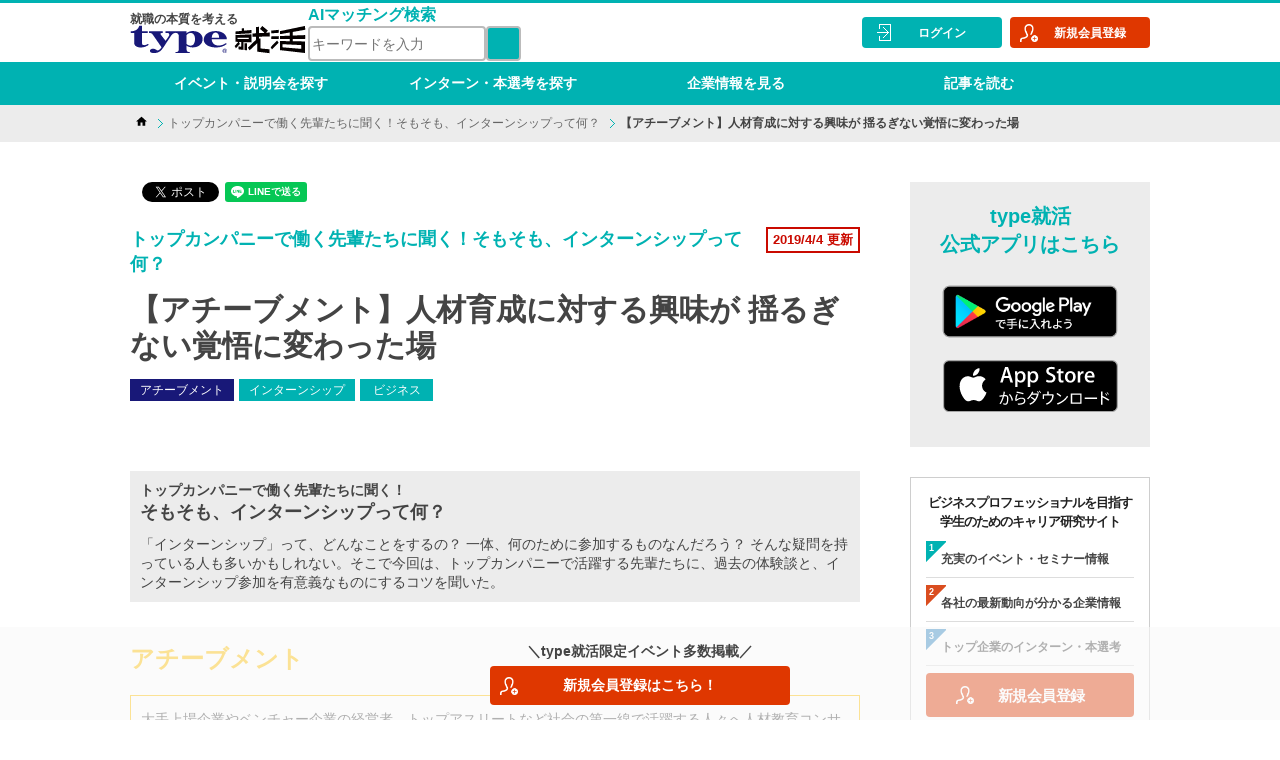

--- FILE ---
content_type: text/html; charset=UTF-8
request_url: https://typeshukatsu.jp/s/what-is-intern/11165/
body_size: 16923
content:
<!DOCTYPE html>
<html lang="ja">
<head>
<title>【アチーブメント】人材育成に対する興味が 揺るぎない覚悟に変わった場 | type就活</title>

		<!-- All in One SEO 4.0.16 -->
		<meta name="description" content="「インターンシップ」って、どんなことをするの？ 一体、何のために参加するものなんだろう？ そんな疑問を持っている人も多いかもしれない。そこで今回は、トップカンパニーで活躍する先輩たちに、過去の体験談と、インターンシップ参加を有意義なものにするコツを聞いた。"/>
		<meta name="keywords" content="インターン,アチーブメント,体験談,ビジネス" />
		<link rel="canonical" href="https://typeshukatsu.jp/s/what-is-intern/11165/" />
		<meta property="og:site_name" content="type就活" />
		<meta property="og:type" content="article" />
		<meta property="og:title" content="【アチーブメント】人材育成に対する興味が 揺るぎない覚悟に変わった場 | type就活" />
		<meta property="og:description" content="「インターンシップ」って、どんなことをするの？ 一体、何のために参加するものなんだろう？ そんな疑問を持っている人も多いかもしれない。そこで今回は、トップカンパニーで活躍する先輩たちに、過去の体験談と、インターンシップ参加を有意義なものにするコツを聞いた。" />
		<meta property="og:url" content="https://typeshukatsu.jp/s/what-is-intern/11165/" />
		<meta property="og:image" content="https://typeshukatsu.jp/s/wp-content/uploads/2019/03/achievement_1.jpg" />
		<meta property="og:image:secure_url" content="https://typeshukatsu.jp/s/wp-content/uploads/2019/03/achievement_1.jpg" />
		<meta property="og:image:width" content="670" />
		<meta property="og:image:height" content="670" />
		<meta property="article:published_time" content="2019-04-03T23:01:00Z" />
		<meta property="article:modified_time" content="2022-03-24T09:12:27Z" />
		<meta property="twitter:card" content="summary_large_image" />
		<meta property="twitter:domain" content="typeshukatsu.jp" />
		<meta property="twitter:title" content="【アチーブメント】人材育成に対する興味が 揺るぎない覚悟に変わった場 | type就活" />
		<meta property="twitter:description" content="「インターンシップ」って、どんなことをするの？ 一体、何のために参加するものなんだろう？ そんな疑問を持っている人も多いかもしれない。そこで今回は、トップカンパニーで活躍する先輩たちに、過去の体験談と、インターンシップ参加を有意義なものにするコツを聞いた。" />
		<meta property="twitter:image" content="https://typeshukatsu.jp/s/contents/og_image.png" />
		<meta name="google" content="nositelinkssearchbox" />
		<script type="application/ld+json" class="aioseo-schema">
			{"@context":"https:\/\/schema.org","@graph":[{"@type":"WebSite","@id":"https:\/\/typeshukatsu.jp\/s\/#website","url":"https:\/\/typeshukatsu.jp\/s\/","name":"type\u5c31\u6d3b","description":"type\u5c31\u6d3b\u3068\u306f\u5c31\u8077\u306e\u672c\u8cea\u3092\u8003\u3048\u308b\u30ad\u30e3\u30ea\u30a2\u7814\u7a76\u30b5\u30a4\u30c8\u3067\u3059\u3002\u30d3\u30b8\u30cd\u30b9\u30d7\u30ed\u30d5\u30a7\u30c3\u30b7\u30e7\u30ca\u30eb\u3078\u6210\u9577\u3057\u305f\u3044\u5b66\u751f\u306b\u5411\u3051\u3066\u3001\u30b3\u30f3\u30b5\u30eb\u30fb\u91d1\u878d\u30fb\u5546\u793e\u30fbIT\u696d\u754c\u306a\u3069\u306e\u4ed5\u4e8b\u7406\u89e3\u3092\u6df1\u3081\u308b\u30a4\u30d9\u30f3\u30c8\u30fb\u8a18\u4e8b\u7b49\u3092\u63d0\u4f9b\u3057\u3066\u3044\u307e\u3059\u3002","publisher":{"@id":"https:\/\/typeshukatsu.jp\/s\/#organization"}},{"@type":"Organization","@id":"https:\/\/typeshukatsu.jp\/s\/#organization","name":"type\u5c31\u6d3b","url":"https:\/\/typeshukatsu.jp\/s\/"},{"@type":"BreadcrumbList","@id":"https:\/\/typeshukatsu.jp\/s\/what-is-intern\/11165\/#breadcrumblist","itemListElement":[{"@type":"ListItem","@id":"https:\/\/typeshukatsu.jp\/s\/#listItem","position":"1","item":{"@id":"https:\/\/typeshukatsu.jp\/s\/#item","name":"\u30db\u30fc\u30e0","description":"type\u5c31\u6d3b\u3068\u306f\u5c31\u8077\u306e\u672c\u8cea\u3092\u8003\u3048\u308b\u30ad\u30e3\u30ea\u30a2\u7814\u7a76\u30b5\u30a4\u30c8\u3067\u3059\u3002\u30d3\u30b8\u30cd\u30b9\u30d7\u30ed\u30d5\u30a7\u30c3\u30b7\u30e7\u30ca\u30eb\u3078\u6210\u9577\u3057\u305f\u3044\u5b66\u751f\u306b\u5411\u3051\u3066\u3001\u30b3\u30f3\u30b5\u30eb\u30fb\u91d1\u878d\u30fb\u5546\u793e\u30fbIT\u696d\u754c\u306a\u3069\u306e\u4ed5\u4e8b\u7406\u89e3\u3092\u6df1\u3081\u308b\u30a4\u30d9\u30f3\u30c8\u30fb\u8a18\u4e8b\u7b49\u3092\u63d0\u4f9b\u3057\u3066\u3044\u307e\u3059\u3002","url":"https:\/\/typeshukatsu.jp\/s\/"},"nextItem":"https:\/\/typeshukatsu.jp\/s\/what-is-intern\/#listItem"},{"@type":"ListItem","@id":"https:\/\/typeshukatsu.jp\/s\/what-is-intern\/#listItem","position":"2","item":{"@id":"https:\/\/typeshukatsu.jp\/s\/what-is-intern\/#item","name":"\u30c8\u30c3\u30d7\u30ab\u30f3\u30d1\u30cb\u30fc\u3067\u50cd\u304f\u5148\u8f29\u305f\u3061\u306b\u805e\u304f\uff01\u305d\u3082\u305d\u3082\u3001\u30a4\u30f3\u30bf\u30fc\u30f3\u30b7\u30c3\u30d7\u3063\u3066\u4f55\uff1f","description":"\u300c\u30a4\u30f3\u30bf\u30fc\u30f3\u30b7\u30c3\u30d7\u300d\u3063\u3066\u3001\u3069\u3093\u306a\u3053\u3068\u3092\u3059\u308b\u306e\uff1f \u4e00\u4f53\u3001\u4f55\u306e\u305f\u3081\u306b\u53c2\u52a0\u3059\u308b\u3082\u306e\u306a\u3093\u3060\u308d\u3046\uff1f \u305d\u3093\u306a\u7591\u554f\u3092\u6301\u3063\u3066\u3044\u308b\u4eba\u3082\u591a\u3044\u304b\u3082\u3057\u308c\u306a\u3044\u3002\u305d\u3053\u3067\u4eca\u56de\u306f\u3001\u30c8\u30c3\u30d7\u30ab\u30f3\u30d1\u30cb\u30fc\u3067\u6d3b\u8e8d\u3059\u308b\u5148\u8f29\u305f\u3061\u306b\u3001\u904e\u53bb\u306e\u4f53\u9a13\u8ac7\u3068\u3001\u30a4\u30f3\u30bf\u30fc\u30f3\u30b7\u30c3\u30d7\u53c2\u52a0\u3092\u6709\u610f\u7fa9\u306a\u3082\u306e\u306b\u3059\u308b\u30b3\u30c4\u3092\u805e\u3044\u305f\u3002","url":"https:\/\/typeshukatsu.jp\/s\/what-is-intern\/"},"previousItem":"https:\/\/typeshukatsu.jp\/s\/#listItem"}]},{"@type":"Person","@id":"https:\/\/typeshukatsu.jp\/s\/author\/m-mori\/#author","url":"https:\/\/typeshukatsu.jp\/s\/author\/m-mori\/","name":"\u96c5\u57fa \u68ee","image":{"@type":"ImageObject","@id":"https:\/\/typeshukatsu.jp\/s\/what-is-intern\/11165\/#authorImage","url":"https:\/\/secure.gravatar.com\/avatar\/4dae33da461516a60605dbce9b92ade7?s=96&d=mm&r=g","width":"96","height":"96","caption":"\u96c5\u57fa \u68ee"}},{"@type":"WebPage","@id":"https:\/\/typeshukatsu.jp\/s\/what-is-intern\/11165\/#webpage","url":"https:\/\/typeshukatsu.jp\/s\/what-is-intern\/11165\/","name":"\u3010\u30a2\u30c1\u30fc\u30d6\u30e1\u30f3\u30c8\u3011\u4eba\u6750\u80b2\u6210\u306b\u5bfe\u3059\u308b\u8208\u5473\u304c \u63fa\u308b\u304e\u306a\u3044\u899a\u609f\u306b\u5909\u308f\u3063\u305f\u5834 | type\u5c31\u6d3b","description":"\u300c\u30a4\u30f3\u30bf\u30fc\u30f3\u30b7\u30c3\u30d7\u300d\u3063\u3066\u3001\u3069\u3093\u306a\u3053\u3068\u3092\u3059\u308b\u306e\uff1f \u4e00\u4f53\u3001\u4f55\u306e\u305f\u3081\u306b\u53c2\u52a0\u3059\u308b\u3082\u306e\u306a\u3093\u3060\u308d\u3046\uff1f \u305d\u3093\u306a\u7591\u554f\u3092\u6301\u3063\u3066\u3044\u308b\u4eba\u3082\u591a\u3044\u304b\u3082\u3057\u308c\u306a\u3044\u3002\u305d\u3053\u3067\u4eca\u56de\u306f\u3001\u30c8\u30c3\u30d7\u30ab\u30f3\u30d1\u30cb\u30fc\u3067\u6d3b\u8e8d\u3059\u308b\u5148\u8f29\u305f\u3061\u306b\u3001\u904e\u53bb\u306e\u4f53\u9a13\u8ac7\u3068\u3001\u30a4\u30f3\u30bf\u30fc\u30f3\u30b7\u30c3\u30d7\u53c2\u52a0\u3092\u6709\u610f\u7fa9\u306a\u3082\u306e\u306b\u3059\u308b\u30b3\u30c4\u3092\u805e\u3044\u305f\u3002","inLanguage":"ja","isPartOf":{"@id":"https:\/\/typeshukatsu.jp\/s\/#website"},"breadcrumb":{"@id":"https:\/\/typeshukatsu.jp\/s\/what-is-intern\/11165\/#breadcrumblist"},"author":"https:\/\/typeshukatsu.jp\/s\/what-is-intern\/11165\/#author","creator":"https:\/\/typeshukatsu.jp\/s\/what-is-intern\/11165\/#author","datePublished":"2019-04-03T23:01:00+09:00","dateModified":"2022-03-24T09:12:27+09:00"},{"@type":"Article","@id":"https:\/\/typeshukatsu.jp\/s\/what-is-intern\/11165\/#article","name":"\u3010\u30a2\u30c1\u30fc\u30d6\u30e1\u30f3\u30c8\u3011\u4eba\u6750\u80b2\u6210\u306b\u5bfe\u3059\u308b\u8208\u5473\u304c \u63fa\u308b\u304e\u306a\u3044\u899a\u609f\u306b\u5909\u308f\u3063\u305f\u5834 | type\u5c31\u6d3b","description":"\u300c\u30a4\u30f3\u30bf\u30fc\u30f3\u30b7\u30c3\u30d7\u300d\u3063\u3066\u3001\u3069\u3093\u306a\u3053\u3068\u3092\u3059\u308b\u306e\uff1f \u4e00\u4f53\u3001\u4f55\u306e\u305f\u3081\u306b\u53c2\u52a0\u3059\u308b\u3082\u306e\u306a\u3093\u3060\u308d\u3046\uff1f \u305d\u3093\u306a\u7591\u554f\u3092\u6301\u3063\u3066\u3044\u308b\u4eba\u3082\u591a\u3044\u304b\u3082\u3057\u308c\u306a\u3044\u3002\u305d\u3053\u3067\u4eca\u56de\u306f\u3001\u30c8\u30c3\u30d7\u30ab\u30f3\u30d1\u30cb\u30fc\u3067\u6d3b\u8e8d\u3059\u308b\u5148\u8f29\u305f\u3061\u306b\u3001\u904e\u53bb\u306e\u4f53\u9a13\u8ac7\u3068\u3001\u30a4\u30f3\u30bf\u30fc\u30f3\u30b7\u30c3\u30d7\u53c2\u52a0\u3092\u6709\u610f\u7fa9\u306a\u3082\u306e\u306b\u3059\u308b\u30b3\u30c4\u3092\u805e\u3044\u305f\u3002","headline":"\u3010\u30a2\u30c1\u30fc\u30d6\u30e1\u30f3\u30c8\u3011\u4eba\u6750\u80b2\u6210\u306b\u5bfe\u3059\u308b\u8208\u5473\u304c \u63fa\u308b\u304e\u306a\u3044\u899a\u609f\u306b\u5909\u308f\u3063\u305f\u5834","author":{"@id":"https:\/\/typeshukatsu.jp\/s\/author\/m-mori\/#author"},"publisher":{"@id":"https:\/\/typeshukatsu.jp\/s\/#organization"},"datePublished":"2019-04-03T23:01:00+09:00","dateModified":"2022-03-24T09:12:27+09:00","articleSection":"\u30a2\u30c1\u30fc\u30d6\u30e1\u30f3\u30c8, \u30a2\u30c1\u30fc\u30d6\u30e1\u30f3\u30c8, \u30c8\u30c3\u30d7\u30ab\u30f3\u30d1\u30cb\u30fc\u3067\u50cd\u304f\u5148\u8f29\u305f\u3061\u306b\u805e\u304f\uff01\u305d\u3082\u305d\u3082\u3001\u30a4\u30f3\u30bf\u30fc\u30f3\u30b7\u30c3\u30d7\u3063\u3066\u4f55\uff1f, \u30a2\u30c1\u30fc\u30d6\u30e1\u30f3\u30c8, \u30a4\u30f3\u30bf\u30fc\u30f3\u30b7\u30c3\u30d7, \u30d3\u30b8\u30cd\u30b9","mainEntityOfPage":{"@id":"https:\/\/typeshukatsu.jp\/s\/what-is-intern\/11165\/#webpage"},"isPartOf":{"@id":"https:\/\/typeshukatsu.jp\/s\/what-is-intern\/11165\/#webpage"}}]}
		</script>
		<!-- All in One SEO -->

<link rel='dns-prefetch' href='//s.w.org' />
<link rel="alternate" type="application/rss+xml" title="type就活 &raquo; 【アチーブメント】人材育成に対する興味が 揺るぎない覚悟に変わった場 のコメントのフィード" href="https://typeshukatsu.jp/s/what-is-intern/11165/feed/" />
<script type="text/javascript">
window._wpemojiSettings = {"baseUrl":"https:\/\/s.w.org\/images\/core\/emoji\/13.1.0\/72x72\/","ext":".png","svgUrl":"https:\/\/s.w.org\/images\/core\/emoji\/13.1.0\/svg\/","svgExt":".svg","source":{"concatemoji":"https:\/\/typeshukatsu.jp\/s\/wp-includes\/js\/wp-emoji-release.min.js?ver=5.9.7"}};
/*! This file is auto-generated */
!function(e,a,t){var n,r,o,i=a.createElement("canvas"),p=i.getContext&&i.getContext("2d");function s(e,t){var a=String.fromCharCode;p.clearRect(0,0,i.width,i.height),p.fillText(a.apply(this,e),0,0);e=i.toDataURL();return p.clearRect(0,0,i.width,i.height),p.fillText(a.apply(this,t),0,0),e===i.toDataURL()}function c(e){var t=a.createElement("script");t.src=e,t.defer=t.type="text/javascript",a.getElementsByTagName("head")[0].appendChild(t)}for(o=Array("flag","emoji"),t.supports={everything:!0,everythingExceptFlag:!0},r=0;r<o.length;r++)t.supports[o[r]]=function(e){if(!p||!p.fillText)return!1;switch(p.textBaseline="top",p.font="600 32px Arial",e){case"flag":return s([127987,65039,8205,9895,65039],[127987,65039,8203,9895,65039])?!1:!s([55356,56826,55356,56819],[55356,56826,8203,55356,56819])&&!s([55356,57332,56128,56423,56128,56418,56128,56421,56128,56430,56128,56423,56128,56447],[55356,57332,8203,56128,56423,8203,56128,56418,8203,56128,56421,8203,56128,56430,8203,56128,56423,8203,56128,56447]);case"emoji":return!s([10084,65039,8205,55357,56613],[10084,65039,8203,55357,56613])}return!1}(o[r]),t.supports.everything=t.supports.everything&&t.supports[o[r]],"flag"!==o[r]&&(t.supports.everythingExceptFlag=t.supports.everythingExceptFlag&&t.supports[o[r]]);t.supports.everythingExceptFlag=t.supports.everythingExceptFlag&&!t.supports.flag,t.DOMReady=!1,t.readyCallback=function(){t.DOMReady=!0},t.supports.everything||(n=function(){t.readyCallback()},a.addEventListener?(a.addEventListener("DOMContentLoaded",n,!1),e.addEventListener("load",n,!1)):(e.attachEvent("onload",n),a.attachEvent("onreadystatechange",function(){"complete"===a.readyState&&t.readyCallback()})),(n=t.source||{}).concatemoji?c(n.concatemoji):n.wpemoji&&n.twemoji&&(c(n.twemoji),c(n.wpemoji)))}(window,document,window._wpemojiSettings);
</script>
<style type="text/css">
img.wp-smiley,
img.emoji {
	display: inline !important;
	border: none !important;
	box-shadow: none !important;
	height: 1em !important;
	width: 1em !important;
	margin: 0 0.07em !important;
	vertical-align: -0.1em !important;
	background: none !important;
	padding: 0 !important;
}
</style>
	<link rel='stylesheet' id='rtoc_style-css'  href='https://typeshukatsu.jp/s/wp-content/plugins/rich-table-of-content/css/rtoc_style.css?ver=5.9.7' type='text/css' media='all' />
<link rel='stylesheet' id='wp-block-library-css'  href='https://typeshukatsu.jp/s/wp-includes/css/dist/block-library/style.min.css?ver=5.9.7' type='text/css' media='all' />
<style id='global-styles-inline-css' type='text/css'>
body{--wp--preset--color--black: #000000;--wp--preset--color--cyan-bluish-gray: #abb8c3;--wp--preset--color--white: #ffffff;--wp--preset--color--pale-pink: #f78da7;--wp--preset--color--vivid-red: #cf2e2e;--wp--preset--color--luminous-vivid-orange: #ff6900;--wp--preset--color--luminous-vivid-amber: #fcb900;--wp--preset--color--light-green-cyan: #7bdcb5;--wp--preset--color--vivid-green-cyan: #00d084;--wp--preset--color--pale-cyan-blue: #8ed1fc;--wp--preset--color--vivid-cyan-blue: #0693e3;--wp--preset--color--vivid-purple: #9b51e0;--wp--preset--gradient--vivid-cyan-blue-to-vivid-purple: linear-gradient(135deg,rgba(6,147,227,1) 0%,rgb(155,81,224) 100%);--wp--preset--gradient--light-green-cyan-to-vivid-green-cyan: linear-gradient(135deg,rgb(122,220,180) 0%,rgb(0,208,130) 100%);--wp--preset--gradient--luminous-vivid-amber-to-luminous-vivid-orange: linear-gradient(135deg,rgba(252,185,0,1) 0%,rgba(255,105,0,1) 100%);--wp--preset--gradient--luminous-vivid-orange-to-vivid-red: linear-gradient(135deg,rgba(255,105,0,1) 0%,rgb(207,46,46) 100%);--wp--preset--gradient--very-light-gray-to-cyan-bluish-gray: linear-gradient(135deg,rgb(238,238,238) 0%,rgb(169,184,195) 100%);--wp--preset--gradient--cool-to-warm-spectrum: linear-gradient(135deg,rgb(74,234,220) 0%,rgb(151,120,209) 20%,rgb(207,42,186) 40%,rgb(238,44,130) 60%,rgb(251,105,98) 80%,rgb(254,248,76) 100%);--wp--preset--gradient--blush-light-purple: linear-gradient(135deg,rgb(255,206,236) 0%,rgb(152,150,240) 100%);--wp--preset--gradient--blush-bordeaux: linear-gradient(135deg,rgb(254,205,165) 0%,rgb(254,45,45) 50%,rgb(107,0,62) 100%);--wp--preset--gradient--luminous-dusk: linear-gradient(135deg,rgb(255,203,112) 0%,rgb(199,81,192) 50%,rgb(65,88,208) 100%);--wp--preset--gradient--pale-ocean: linear-gradient(135deg,rgb(255,245,203) 0%,rgb(182,227,212) 50%,rgb(51,167,181) 100%);--wp--preset--gradient--electric-grass: linear-gradient(135deg,rgb(202,248,128) 0%,rgb(113,206,126) 100%);--wp--preset--gradient--midnight: linear-gradient(135deg,rgb(2,3,129) 0%,rgb(40,116,252) 100%);--wp--preset--duotone--dark-grayscale: url('#wp-duotone-dark-grayscale');--wp--preset--duotone--grayscale: url('#wp-duotone-grayscale');--wp--preset--duotone--purple-yellow: url('#wp-duotone-purple-yellow');--wp--preset--duotone--blue-red: url('#wp-duotone-blue-red');--wp--preset--duotone--midnight: url('#wp-duotone-midnight');--wp--preset--duotone--magenta-yellow: url('#wp-duotone-magenta-yellow');--wp--preset--duotone--purple-green: url('#wp-duotone-purple-green');--wp--preset--duotone--blue-orange: url('#wp-duotone-blue-orange');--wp--preset--font-size--small: 13px;--wp--preset--font-size--medium: 20px;--wp--preset--font-size--large: 36px;--wp--preset--font-size--x-large: 42px;}.has-black-color{color: var(--wp--preset--color--black) !important;}.has-cyan-bluish-gray-color{color: var(--wp--preset--color--cyan-bluish-gray) !important;}.has-white-color{color: var(--wp--preset--color--white) !important;}.has-pale-pink-color{color: var(--wp--preset--color--pale-pink) !important;}.has-vivid-red-color{color: var(--wp--preset--color--vivid-red) !important;}.has-luminous-vivid-orange-color{color: var(--wp--preset--color--luminous-vivid-orange) !important;}.has-luminous-vivid-amber-color{color: var(--wp--preset--color--luminous-vivid-amber) !important;}.has-light-green-cyan-color{color: var(--wp--preset--color--light-green-cyan) !important;}.has-vivid-green-cyan-color{color: var(--wp--preset--color--vivid-green-cyan) !important;}.has-pale-cyan-blue-color{color: var(--wp--preset--color--pale-cyan-blue) !important;}.has-vivid-cyan-blue-color{color: var(--wp--preset--color--vivid-cyan-blue) !important;}.has-vivid-purple-color{color: var(--wp--preset--color--vivid-purple) !important;}.has-black-background-color{background-color: var(--wp--preset--color--black) !important;}.has-cyan-bluish-gray-background-color{background-color: var(--wp--preset--color--cyan-bluish-gray) !important;}.has-white-background-color{background-color: var(--wp--preset--color--white) !important;}.has-pale-pink-background-color{background-color: var(--wp--preset--color--pale-pink) !important;}.has-vivid-red-background-color{background-color: var(--wp--preset--color--vivid-red) !important;}.has-luminous-vivid-orange-background-color{background-color: var(--wp--preset--color--luminous-vivid-orange) !important;}.has-luminous-vivid-amber-background-color{background-color: var(--wp--preset--color--luminous-vivid-amber) !important;}.has-light-green-cyan-background-color{background-color: var(--wp--preset--color--light-green-cyan) !important;}.has-vivid-green-cyan-background-color{background-color: var(--wp--preset--color--vivid-green-cyan) !important;}.has-pale-cyan-blue-background-color{background-color: var(--wp--preset--color--pale-cyan-blue) !important;}.has-vivid-cyan-blue-background-color{background-color: var(--wp--preset--color--vivid-cyan-blue) !important;}.has-vivid-purple-background-color{background-color: var(--wp--preset--color--vivid-purple) !important;}.has-black-border-color{border-color: var(--wp--preset--color--black) !important;}.has-cyan-bluish-gray-border-color{border-color: var(--wp--preset--color--cyan-bluish-gray) !important;}.has-white-border-color{border-color: var(--wp--preset--color--white) !important;}.has-pale-pink-border-color{border-color: var(--wp--preset--color--pale-pink) !important;}.has-vivid-red-border-color{border-color: var(--wp--preset--color--vivid-red) !important;}.has-luminous-vivid-orange-border-color{border-color: var(--wp--preset--color--luminous-vivid-orange) !important;}.has-luminous-vivid-amber-border-color{border-color: var(--wp--preset--color--luminous-vivid-amber) !important;}.has-light-green-cyan-border-color{border-color: var(--wp--preset--color--light-green-cyan) !important;}.has-vivid-green-cyan-border-color{border-color: var(--wp--preset--color--vivid-green-cyan) !important;}.has-pale-cyan-blue-border-color{border-color: var(--wp--preset--color--pale-cyan-blue) !important;}.has-vivid-cyan-blue-border-color{border-color: var(--wp--preset--color--vivid-cyan-blue) !important;}.has-vivid-purple-border-color{border-color: var(--wp--preset--color--vivid-purple) !important;}.has-vivid-cyan-blue-to-vivid-purple-gradient-background{background: var(--wp--preset--gradient--vivid-cyan-blue-to-vivid-purple) !important;}.has-light-green-cyan-to-vivid-green-cyan-gradient-background{background: var(--wp--preset--gradient--light-green-cyan-to-vivid-green-cyan) !important;}.has-luminous-vivid-amber-to-luminous-vivid-orange-gradient-background{background: var(--wp--preset--gradient--luminous-vivid-amber-to-luminous-vivid-orange) !important;}.has-luminous-vivid-orange-to-vivid-red-gradient-background{background: var(--wp--preset--gradient--luminous-vivid-orange-to-vivid-red) !important;}.has-very-light-gray-to-cyan-bluish-gray-gradient-background{background: var(--wp--preset--gradient--very-light-gray-to-cyan-bluish-gray) !important;}.has-cool-to-warm-spectrum-gradient-background{background: var(--wp--preset--gradient--cool-to-warm-spectrum) !important;}.has-blush-light-purple-gradient-background{background: var(--wp--preset--gradient--blush-light-purple) !important;}.has-blush-bordeaux-gradient-background{background: var(--wp--preset--gradient--blush-bordeaux) !important;}.has-luminous-dusk-gradient-background{background: var(--wp--preset--gradient--luminous-dusk) !important;}.has-pale-ocean-gradient-background{background: var(--wp--preset--gradient--pale-ocean) !important;}.has-electric-grass-gradient-background{background: var(--wp--preset--gradient--electric-grass) !important;}.has-midnight-gradient-background{background: var(--wp--preset--gradient--midnight) !important;}.has-small-font-size{font-size: var(--wp--preset--font-size--small) !important;}.has-medium-font-size{font-size: var(--wp--preset--font-size--medium) !important;}.has-large-font-size{font-size: var(--wp--preset--font-size--large) !important;}.has-x-large-font-size{font-size: var(--wp--preset--font-size--x-large) !important;}
</style>
<link rel='stylesheet' id='tag-groups-css-frontend-structure-css'  href='https://typeshukatsu.jp/s/wp-content/plugins/tag-groups/assets/css/jquery-ui.structure.min.css?ver=1.29.0' type='text/css' media='all' />
<link rel='stylesheet' id='tag-groups-css-frontend-theme-css'  href='https://typeshukatsu.jp/s/wp-content/plugins/tag-groups/assets/css/delta/jquery-ui.theme.min.css?ver=1.29.0' type='text/css' media='all' />
<link rel='stylesheet' id='tag-groups-css-frontend-css'  href='https://typeshukatsu.jp/s/wp-content/plugins/tag-groups/assets/css/frontend.min.css?ver=1.29.0' type='text/css' media='all' />
<link rel='stylesheet' id='wordpress-popular-posts-css-css'  href='https://typeshukatsu.jp/s/wp-content/plugins/wordpress-popular-posts/assets/css/wpp.css?ver=6.1.1' type='text/css' media='all' />
<script type='text/javascript' src='https://typeshukatsu.jp/s/wp-includes/js/jquery/jquery.min.js?ver=3.6.0' id='jquery-core-js'></script>
<script type='text/javascript' src='https://typeshukatsu.jp/s/wp-includes/js/jquery/jquery-migrate.min.js?ver=3.3.2' id='jquery-migrate-js'></script>
<script type='application/json' id='wpp-json'>
{"sampling_active":0,"sampling_rate":100,"ajax_url":"https:\/\/typeshukatsu.jp\/s\/wp-json\/wordpress-popular-posts\/v1\/popular-posts","api_url":"https:\/\/typeshukatsu.jp\/s\/wp-json\/wordpress-popular-posts","ID":11165,"token":"380cdb0d60","lang":0,"debug":0}
</script>
<script type='text/javascript' src='https://typeshukatsu.jp/s/wp-content/plugins/wordpress-popular-posts/assets/js/wpp.min.js?ver=6.1.1' id='wpp-js-js'></script>
<link rel="https://api.w.org/" href="https://typeshukatsu.jp/s/wp-json/" /><link rel="alternate" type="application/json" href="https://typeshukatsu.jp/s/wp-json/wp/v2/posts/11165" /><link rel="EditURI" type="application/rsd+xml" title="RSD" href="https://typeshukatsu.jp/s/xmlrpc.php?rsd" />
<link rel="wlwmanifest" type="application/wlwmanifest+xml" href="https://typeshukatsu.jp/s/wp-includes/wlwmanifest.xml" /> 
<meta name="generator" content="WordPress 5.9.7" />
<link rel="alternate" type="application/json+oembed" href="https://typeshukatsu.jp/s/wp-json/oembed/1.0/embed?url=https%3A%2F%2Ftypeshukatsu.jp%2Fs%2Fwhat-is-intern%2F11165%2F" />
<link rel="alternate" type="text/xml+oembed" href="https://typeshukatsu.jp/s/wp-json/oembed/1.0/embed?url=https%3A%2F%2Ftypeshukatsu.jp%2Fs%2Fwhat-is-intern%2F11165%2F&#038;format=xml" />
            <style id="wpp-loading-animation-styles">@-webkit-keyframes bgslide{from{background-position-x:0}to{background-position-x:-200%}}@keyframes bgslide{from{background-position-x:0}to{background-position-x:-200%}}.wpp-widget-placeholder,.wpp-widget-block-placeholder{margin:0 auto;width:60px;height:3px;background:#dd3737;background:linear-gradient(90deg,#dd3737 0%,#571313 10%,#dd3737 100%);background-size:200% auto;border-radius:3px;-webkit-animation:bgslide 1s infinite linear;animation:bgslide 1s infinite linear}</style>
            <style type="text/css"></style><meta name="generator" content="Elementor 3.13.4; features: a11y_improvements, additional_custom_breakpoints; settings: css_print_method-external, google_font-enabled, font_display-auto">
	<style type="text/css">
		/*<!-- rtoc -->*/
		.rtoc-mokuji-content {
			background-color: #ffffff;
		}

		.rtoc-mokuji-content.frame1 {
			border: 1px solid #79bd9a;
		}

		.rtoc-mokuji-content #rtoc-mokuji-title {
			color: #79bd9a;
		}

		.rtoc-mokuji-content .rtoc-mokuji li>a {
			color: #757575;
		}

		.rtoc-mokuji-content .mokuji_ul.level-1>.rtoc-item::before {
			background-color: #fcaa00 !important;
		}

		.rtoc-mokuji-content .mokuji_ul.level-2>.rtoc-item::before {
			background-color: #fcaa00 !important;
		}

		.rtoc-mokuji-content.frame2::before,
		.rtoc-mokuji-content.frame3,
		.rtoc-mokuji-content.frame4,
		.rtoc-mokuji-content.frame5 {
			border-color: #79bd9a;
		}

		.rtoc-mokuji-content.frame5::before,
		.rtoc-mokuji-content.frame5::after {
			background-color: #79bd9a;
		}

		.cls-1,
		.cls-2 {
			stroke: #79bd9a;
		}

		.rtoc-mokuji-content .decimal_ol.level-2>.rtoc-item::before,
		.rtoc-mokuji-content .mokuji_ol>.rtoc-item::before {
			color: #fcaa00;
		}

		.rtoc-mokuji-content .decimal_ol>.rtoc-item::after {
			background-color: #fcaa00;
		}

		.rtoc-mokuji-content .decimal_ol>.rtoc-item::before {
			color: #fcaa00;
		}

		/*addon6*/
		#rtoc-mokuji-wrapper.addon6 #rtoc-mokuji-title span .cls-1,
		#rtoc-mokuji-wrapper.addon6 #rtoc-mokuji-title span .cls-2 {
			stroke: #79bd9a !important;
		}

		#rtoc-mokuji-wrapper.addon6 .rtoc-mokuji.level-1>.rtoc-item {
			border-color: #fcaa00;
		}

		#rtoc-mokuji-wrapper.addon6 .rtoc-mokuji.level-1 .rtoc-mokuji.level-2 {
			border-color: #fcaa00		}

		/*addon7*/
		#rtoc-mokuji-wrapper.addon7 .rtoc-mokuji.level-1 .rtoc-chapter .rtoc-chapter-text {
			color: #fcaa00;
		}

		#rtoc-mokuji-wrapper.addon7 .rtoc-mokuji.level-1>.rtoc-item::before {
			background-color: #fcaa00 !important;
		}

		#rtoc-mokuji-wrapper.addon7 .rtoc-mokuji.level-1>.rtoc-item .rtoc-mokuji.level-2 {
			border-color: #fcaa00;
		}

		/*rtoc_return*/
		#rtoc_return a::before {
			background-image: url(https://typeshukatsu.jp/s/wp-content/plugins/rich-table-of-content/include/../img/rtoc_return.png);
		}

		#rtoc_return a {
			background-color: #fcaa00 !important;
		}
	</style>
	<meta charset="utf-8">
<meta http-equiv="x-ua-compatible" content="ie=edge">
<!-- icon -->
<link rel="icon" type="image/x-icon" href="/s/contents/favicon.ico">
<link rel="apple-touch-icon" sizes="57x57" href="/s/contents/touch-icon57x57.png">
<link rel="apple-touch-icon" sizes="72x72" href="/s/contents/touch-icon72x72.png">
<link rel="apple-touch-icon" sizes="76x76" href="/s/contents/touch-icon76x76.png">
<link rel="apple-touch-icon" sizes="114x114" href="/s/contents/touch-icon114x114.png">
<link rel="apple-touch-icon" sizes="120x120" href="/s/contents/touch-icon120x120.png">
<link rel="apple-touch-icon" sizes="144x144" href="/s/contents/touch-icon144x144.png">
<link rel="apple-touch-icon" sizes="152x152" href="/s/contents/touch-icon152x152.png">
<!-- custom-css -->
<link href="/s/assets/pc/common/font-awesome/css/all.css" rel="stylesheet">
<link href="//fonts.googleapis.com/css?family=Roboto:100,300,400" rel="stylesheet">
<!-- site-css -->
<link href="/assets/pc/common/css/base.css" rel="stylesheet">
<link href="/assets/pc/common/css/layout.css" rel="stylesheet">
<link href="/assets/pc/common/css/module.css" rel="stylesheet">
<link href="/assets/pc/common/css/helper.css" rel="stylesheet">

<link href="/assets/pc/common/common.css" rel="stylesheet">
<!-- jquery-js -->
<script src="/assets/pc/common/js/jquery-2.1.4.js"></script>
<script src="/assets/pc/common/js/header.js"></script>
<!-- matchHeight-js -->
<script src="/assets/pc/common/js/jquery.matchHeight.js"></script>

<script src="/assets/pc/common/js/lightbox.js"></script>
<script src="/assets/pc/common/js/swiper.jquery.js"></script>
<!-- scroll-js -->
<script src="/assets/pc/common/js/scroll.js"></script>
<script src="/assets/pc/common/common.js"></script>
<!--/* common-js */-->
<script src="/assets/pc/common/js/common.js"></script>

<!-- custom-css -->
<link href="/assets/pc/common/css/swiper.css" rel="stylesheet">
<!-- swiper-js -->
<script src="/assets/pc/common/js/swiper.jquery.js"></script>
<!-- Google Tag Manager -->
<script>(function(w,d,s,l,i){w[l]=w[l]||[];w[l].push({'gtm.start':
new Date().getTime(),event:'gtm.js'});var f=d.getElementsByTagName(s)[0],
j=d.createElement(s),dl=l!='dataLayer'?'&l='+l:'';j.async=true;j.src=
'https://www.googletagmanager.com/gtm.js?id='+i+dl;f.parentNode.insertBefore(j,f);
})(window,document,'script','dataLayer','GTM-K8LNZBN');</script>
<!-- End Google Tag Manager -->
</head>
<link rel="stylesheet" href="https://typeshukatsu.jp/s/wp-content/themes/smart/css/layout.css?20250307" type="text/css" />

<style type="text/css">
  #internEvents,
  #internRecruitments {
    margin-top: 48px;
  }

  .internship-heading {
    font: bold 24px Yu Gothic;
    letter-spacing: 3.84px;
    color: #00B2B2;
    text-align: center;
  }

  .recruitment-card {
    background-color: white;
  }

  #internEvents .recommended-event-button {
    background-color: #ececec !important;
  }

  #internEvents #recommended-event-surround {
    width: 100%;
    margin: auto;
    display: flex;
    flex-flow: row wrap;
    justify-content: space-between;
  }

  #internEvents .recommended-event {
    width: 48%;
    float: left;
    border: solid 1px #00b2b2;
    box-sizing: border-box;
  }

  .recommended-event-title {
    font-size: 14px !important;
  }

  #internEvents .recommended-event-detail {
    color: #333 !important;
    background-color: #fff !important;
    box-shadow: none !important;
  }

  #internEvents .recommended-event-button {
    background-color: #fff !important;
  }

  .recruitment-card {
    width: 48%;
  }

  #internEvents .recommended-event-list {
    display: flex;
    justify-content: space-evenly;
  }

  #internEvents #recommended-event-surround {
    text-align: left;
  }

  #internEvents .recommended-event {
    margin-bottom: 30px;
    background: #fff;
  }

  #internEvents .recommended-event-title {
    font-size: 11px;
  }

  #internEvents .card-caption {
    color: #333;
    font-size: 11px;
    font-weight: bold;
    text-decoration: none;
    clear: both;
    padding: 0;
    margin: 0 0 10px 0;
  }

  #internEvents .recommended-event-detail {
    box-shadow: none !important;
    padding-bottom: 50px;
    width: auto;
    margin: 0;
    padding: 20px 20px 25px;
    float: none;
  }

  #internEvents .card-head-title {
    color: #333;
    text-decoration: none;
    letter-spacing: normal;
    margin: 0 0 10px 0;
  }

  #internEvents .card-head-day {
    color: #333;
    font-size: 13px;
    font-weight: bold;
    margin-bottom: 10px;
    padding-left: 60px;
    position: relative;
  }

  #internEvents .card .card-head .card-head-txt .card-head-txt-ttl {
    width: auto;
    float: left;
    left: 0;
    position: absolute;
    top: 0;
    color: #333;
    font-size: 13px;
    padding: 0;
    margin: 0;
  }

  #internEvents .card .card-btm {
    margin: 0 -5px;
    overflow: hidden;
    padding-top: 5px;
    text-align: center;
    position: static;
    width: auto;
  }

  #internEvents .card .card-btm .card-btm-nav .btn {
    padding: 6px 8px 6px 16px;
    margin: 0 5px;
  }

  #internEvents .recommended-event-button {
    padding-top: 0px;
    padding-bottom: 10px;
    margin: 0 0 5px 0;
  }

  #internEvents .recommended-event-img {
    position: relative;
    width: 100%;
    background-color: #ddd;
  }

  #internEvents .recommended-event-img a img {
    max-width: 100%;
    max-height: 160px;
  }

  #internEvents .recommended-event-img a {
    text-align: center;
    position: absolute;
    display: block;
    top: 0;
    left: 0;
    width: 100%;
    height: 100%;
  }

  #internshipEvents .card-btm-nav {
    float: left;
    margin: 0 -5px;
    padding: 0 5px;
    width: 50%;
  }

  .recruitment-card-main-content .tag {
    max-height: 50px;
    margin-bottom: 4px;
  }

  .contents {
    display: flex;
    justify-content: space-between;
  }
</style>

<meta name="viewport" content="width=device-width, initial-scale=1,user-scalable=no">
<meta http-equiv="X-UA-Compatible" content="IE=edge">

<!-- ログイン時はbodyにclassのloginを付ける。ログアウト時はlogoutを付ける。 -->

<body class="logout">
  <!-- Google Tag Manager (noscript) -->
<noscript><iframe src="https://www.googletagmanager.com/ns.html?id=GTM-K8LNZBN"
height="0" width="0" style=""display:none;visibility:hidden""></iframe></noscript>
<!-- End Google Tag Manager (noscript) -->

  <div id="fb-root"></div>
  <script>
    (function(d, s, id) {
      var js, fjs = d.getElementsByTagName(s)[0];
      if (d.getElementById(id)) return;
      js = d.createElement(s);
      js.id = id;
      js.src = "//connect.facebook.net/ja_JP/sdk.js#xfbml=1&version=v2.8";
      fjs.parentNode.insertBefore(js, fjs);
    }(document, 'script', 'facebook-jssdk'));
  </script>

  <div class="container" id="totop">
    <div id="header" style="font-size:14px;line-height:1.4;">
    <div class="header-wid">
      <div class="header-inner clearfix">
      <div class="header-site-and-ai-search">
        <div class="header-site">
          <p class="header-site-txt">就職の本質を考える</p>
          <a href="/" class="header-site-logo">
            <img src="/assets/sp/common/svg/logo-wid-color.svg" alt="type就活">
          </a>
        </div>
        <!-- /.header-siteid -->
        <div class="ai-match-search">
          <div class="ai-search-title-header">AIマッチング検索</div>
          <div class="search-box-and-button">
            <input id="header-search-input" class="ai-search-text-box" type="search" placeholder="キーワードを入力"
              aria-label="検索ワード" maxlength="200" />
            <button id="header-search-button" class="magnifier-icon" data-url="/ai-search/">
              <i class="fa fa-search fa-lg" aria-hidden="true" style="line-height: 30px; color: #fff;">
                <span>サイト内検索</span></i>
                </button>
                  </div>
                </div>
      </div>
      <script>
        $('#header-search-button').on('click', function() {
          var aiSearchUrl = '/ai-search/';
          var keyword = $('#header-search-input').val();

          var url = aiSearchUrl + '?searchQuery=' + encodeURIComponent(keyword);

          location.href = url;
        });
      </script>
      <div class="header-func">
          <dl class="header-func-menu">
            <dt><i class="fa fa-bars"><span>ナビゲーション</span></i></dt>
            <dd>
              <ul class="header-func-menu-normal global-nav">
                <li><a class="login-header-event-link" href="/search/">イベント・説明会を探す</a></li>
                <li><a class="login-header-recruitment-link" href="/recruitment/">インターン・本選考を探す</a></li>
                <li><a href="/company/">企業情報を見る</a></li>
                <li><a href="/s/article/">記事を読む</a></li>
              </ul>
            </dd>
          </dl>
          <!-- /.header-func-menu -->
        </div>
        <!-- /.header-func -->
      </div>
      <!-- /.header-inner -->

      <!-- ログイン時ヘッダーメニューここから -->
      <div class="user-info login-user-info login-display">
      <p class="user-info-name"><span></span>様</p>
        <ul class="user-info-menu" style="padding: 8px 0 0 0;">
          <li class="user-info-menu-btn btnset-nml user-info-myp"><a href="/mypage/"><img src="/assets/pc/common/svg/icon_header_mypage.svg" alt="マイページ"><span>マイページ</span></a></li>
          <li class="user-info-menu-btn btnset-nml"><a href="/entry-event/"><img src="/assets/pc/common/svg/icon_header_entry.svg" alt="エントリー"><span>エントリー</span></a></li>
          <li class="user-info-menu-btn btnset-nml user-info-mes"><a href="/message/"><img src="/assets/pc/common/svg/icon_header_message.svg" alt="メッセージ"><span class="ttl">メッセージ</span></a></li>
          <li class="user-info-menu-btn btnset-nml user-info-fol"><a href="/follow/"><img src="/assets/pc/common/svg/icon_header_follow.svg" alt="フォロー"><span class="ttl">フォロー</span></a></li>
          <li class="user-info-menu-logout">
            <form action="/logout/" class="logout-form-pc" method="POST" style="margin-bottom: 0;">
              <input type="image" src="/assets/pc/common/svg/icon_header_logout.svg">
              <span class="ttl">ログアウト</span>
            </form>
          </li>
        </ul>
      </div>
      <!-- ログイン時ヘッダーメニューここまで -->

      <!-- ログアウト時ヘッダーメニューここから -->
      <div class="user-info logout-user-info">
      <ul class="user-login-menu">
          <li class="user-login-menu-login">
            <a href="/login/"><span>ログイン</span></a>
            <a href="/prov/regist/input/"><span>新規会員登録</span></a>
          </li>
        </ul>
      </div>
      <!-- ログアウト時ヘッダーメニューここまで -->

    </div>
    <!-- /.header-wid -->
  </div>
  <!-- /#header -->
    <div class="pankuzu bg-normal">
      <ul class="pankuzu-list" itemscope itemtype="https://schema.org/BreadcrumbList">
        <li itemprop="itemListElement" itemscope itemtype="https://schema.org/ListItem">
          <a href="/" class="pankuzu-home" itemprop="item">
            <img src="/assets/sp/common/svg/home.svg" alt="type就活TOP" loading="lazy" itemprop="name">
            <script type="application/ld+json">
              {
                "@context": "http://schema.org",
                "@type": "ImageObject",
                "url": "/assets/sp/common/svg/home.svg",
                "description": "type就活TOP"
              }
            </script>
          </a>
          <meta itemprop="position" content="1">
        </li>
                    <li itemprop="itemListElement" itemscope itemtype="https://schema.org/ListItem">
              <a itemprop="item" href="https://typeshukatsu.jp/s/what-is-intern/"><span itemprop="name">トップカンパニーで働く先輩たちに聞く！そもそも、インターンシップって何？</span></a>              <meta itemprop="position" content="2">
            </li>
                                  <li class="unclickable">【アチーブメント】人材育成に対する興味が 揺るぎない覚悟に変わった場</li>
      </ul>
    </div>
    <!-- /.pankuzu -->
    
    <div class="contents">
      <div class="contents-main">

        
        <div class="sns-parts" style="font-size:14px;line-height:1.4;">
          <div class="sns-fb fb-like" data-layout="button" data-action="like" data-size="small" data-show-faces="false" data-share="false"></div>
          <div class="sns-fb fb-share-button" data-layout="button" data-size="small" data-mobile-iframe="true"><a class="fb-xfbml-parse-ignore" target="_blank" href="https://www.facebook.com/sharer/sharer.php?u&amp;src=sdkpreparse" rel="nofollow">シェア</a></div>
          <div class="sns-tw"><a href="https://twitter.com/share" class="twitter-share-button" rel="nofollow">Tweet</a></div>
          <div class="sns-li line-it-button" style="display: none;" data-type="share-a" data-lang="ja"></div>
          <script>
            ! function(d, s, id) {
              var js, fjs = d.getElementsByTagName(s)[0],
                p = /^http:/.test(d.location) ? 'http' : 'https';
              if (!d.getElementById(id)) {
                js = d.createElement(s);
                js.id = id;
                js.src = p + '://platform.twitter.com/widgets.js';
                fjs.parentNode.insertBefore(js, fjs);
              }
            }(document, 'script', 'twitter-wjs');
          </script>
          <script src="//scdn.line-apps.com/n/line_it/thirdparty/loader.min.js" async="async" defer="defer"></script>
        </div>
        <!-- /.sns-parts -->

                  <div class="block-row block-row-detail">
            <p class="block-row-caption">
              <span class="block-row-caption-date">
                2019/4/4                更新
              </span>
              トップカンパニーで働く先輩たちに聞く！そもそも、インターンシップって何？            </p>
            <div class="block-row-head">
              <h1 class="block-row-head-title">
                【アチーブメント】人材育成に対する興味が 揺るぎない覚悟に変わった場              </h1>
                                            <div class="ml-xs">
                  <ul class="tag">
                                            <li class="article-detail-tag-company">
                          アチーブメント                        </li>
                                              <li class="bg-pickup">
                          インターンシップ                        </li>
                                            <li class="bg-pickup">
                          ビジネス                        </li>
                                      </ul>
                </div>
                                        </div>
          </div>
          <!-- /.block-row -->
                      <div class="detail-caption">
                              <img src="" alt="" class="mb-ss" style="max-width:100%; max-height:500px; margin:0 auto;" loading="lazy">
                <script type="application/ld+json">
                  {
                    "@context": "http://schema.org",
                    "@type": "ImageObject",
                    "url": "",
                    "description": ""
                  }
                </script>
                <p></p>
                          </div>
            <!-- /.detail-caption -->
            <div class="detail-article">
                              <h3></h3>
                            <p>
                <!--ここは絶対に消さないでください[start]--><style type="text/css">.mb20 {  margin-bottom: 20px;}.mb22 {  margin-bottom: 22px;}.mb30 {  margin-bottom: 30px;}.mb40 {  margin-bottom: 40px;}.border-orange {  border:1px solid #ffc000;  padding: 10px;}@media screen and (max-width:1024px) {  .img-right,  .img-left {    text-align: center;  }}@media screen and (min-width:1024px) {  .img-left {    width: 23%;    float: left;    padding: 0 20px 0 0;  }  .text-right {    width: 74%;    float:right;  }  .company_img {    float: left;    width: 30%;    margin-right: 3% !important;  }}</style><!--ここは絶対に消さないでください[end]--><p class="bg-normal fs-14 mb-ss" style="padding:10px;line-height:1.4;"><b style="margin-bottom: 10px;display: block;">トップカンパニーで働く先輩たちに聞く！<br><font size="4">そもそも、インターンシップって何？</font></b>「インターンシップ」って、どんなことをするの？ 一体、何のために参加するものなんだろう？ そんな疑問を持っている人も多いかもしれない。そこで今回は、トップカンパニーで活躍する先輩たちに、過去の体験談と、インターンシップ参加を有意義なものにするコツを聞いた。</p><h2 class="mb20"><font size="5" color="#ffc000">アチーブメント</font></h2><p class="fs-14 border-orange">大手上場企業やベンチャー企業の経営者、トップアスリートなど社会の第一線で活躍する人々へ人材教育コンサルティングサービスを提供。目標達成や自己実現に関する独自のトレーニングやノウハウを豊富に持つ</p><div style="overflow:hidden;"><p class="img-left"><img src="https://typeshukatsu.jp/s/wp-content/uploads/2019/03/achievement_1.jpg" alt="人事部　採用育成チーム 山森拓実" class="mb-ss" style="max-width:100%;margin:0 auto;"><span style="font-style:oblique;font-weight:bold;text-align:left;padding:5px;font-size: 12px;line-height: 1.8;display:block;">人事部　採用育成チーム<br>山森拓実氏</span></p><div class="text-right"><p class="fs-14">学生時代、私は人材育成に携わる仕事がしたいと漠然と考えていました。そんな時に知ったのが、アチーブメントのインターンシップ。実際に提供する社会人向けのサービスと同様のプログラムを体験できると聞き、腕試しのつもりで参加しました。約１カ月間のプログラムのうち、まずは10日間をかけてキャリアビジョンを明確にするための徹底的な自己分析を実施。その後チームで当社のビジネスをテーマにしたプレゼンテーションに取り組みました。私が面白さを重視した案を出す中、全力でさまざまな策を模索する仲間の姿を見て、目的の本質を捉え熱量を持って臨むことが大切だと気がつきました。一方で、同じスタートラインに立っていた仲間が短期間で変化していく様子を目の当たりにし、人の成長の可能性に面白さを実感。</p></div></div><p class="fs-14">新しい発見と大事な気づきを得たこのインターンシップの後は、避けてきた人前で話すことをポジティブに捉えるように。本気で実現したければ苦手でも得意にするエネルギーへと転換され、自然と行動に移ることを体感しました。<br>私にとってインターンシップとは本気になることの重要性と曖昧だった人の育成に関わりたいという興味を確固たる覚悟に変化させてくれた、人生の大きな転機でした。</p><h2 class="mb30"><font size="5">人の育成に関わるという決意は常に仕事の根底にあり続ける</font></h2><p class="fs-14">入社後は、人事として新卒採用を担当。4年目の今は、プロジェクトリーダーとして、2019年度の内定者教育や新入社員教育の準備、20年度、21年度の採用計画と3世代にわたる採用企画を同時に手掛けています。入社1～2年目は1世代の企画のみを担当しましたが、その頃と比べると関わる内定者、社員、関係者は数倍以上。大勢とコミュニケーションをとり、時流や市場を調査し採用戦略を練りながらも、一人一人の学生の人生に向き合い、最適な選択に向けて支援し続けることは容易ではありませんが、私は苦に感じたことはありません。なぜなら、私には、関わる全ての人生の岐路に立ち会い、正しい選択を促すことへの責任があるから。インターンシップで得た気づきと覚悟が、今でも私を突き動かしています。多様な働き方がある現代社会において、時代に合わせた新たなインターンシップも考案しています。今年は、基礎理論の研究やマーケティングなど戦略的な思考を必要とするテーマの長期インターンを企画中ですが、働き方や時代が変わろうとも発信するメッセージの本質は変わりません。自分の将来をとことん追求し、実現のために覚悟と熱量を持つ。不確かな自分の将来への選択に確信を持ちたい方にとっては、大きな収穫が得られるはずです。</p><h2 class="mb22"><font size="5">インターンinfo</font></h2><div style="overflow:hidden;"><p class="img-left"><img src="https://typeshukatsu.jp/s/wp-content/uploads/2019/03/achievement_2.jpg" alt="普段同社がビジネスパーソン向けに提供する研修と同様のプログラムを2日間、チームで取り組んでいます。" class="mb-ss" style="max-width:100%;margin:0 auto;"></p><div class="text-right"><p class="fs-14">普段同社がビジネスパーソン向けに提供する研修と同様のプログラムを2日間、チームで取り組んでいます</p></div></div>              </p>
            </div>
            <!-- /.detail-article -->
                

                <div style="clear:left;">

                              
                              
                                                              <h2 class="internship-link-heading">インターンを探す</h2>
            <hr class="heading-line mb-xl mt-s">
            <div class="mb-ss internship-link-card-list">
              <a href="/search/event-intern" class="internship-link-card internship-link-card-event" data-content="">
                <span class="internship-link-card-label">Event</span>
                <p>インターンシップ</p>
                <p>イベント一覧はこちら</p>
                <span class="internship-link-icon"></span>
              </a>
              <a href="/recruitment/intern" class="internship-link-card internship-link-card-recruitment" data-content="">
                <span class="internship-link-card-label">Recruit</span>
                <p>インターン</p>
                <p>募集要項一覧はこちら</p>
                <span class="internship-link-icon"></span>
              </a>
            </div>
                                                    <div id="relatedCompanies"></div>
                    
                                <div id="relatedEvents"></div>
                    
                                <div id="relatedRecruitments"></div>
                    
                      <h2 class="headline-base mb-m mt-mm" style="clear:left;">合わせて読みたいこの企業の記事</h2>
            <div class="company-posts clearfix">
                                <div class="company-posts-list find-link">
                    <a href="https://typeshukatsu.jp/s/article/industry/consul/c-1099-2/89771/" style="text-decoration: none; color: inherit;">
                      <img src="https://typeshukatsu.jp/s/wp-content/uploads/Frame-968372.png" class="company-thum" loading="lazy">
                      <script type="application/ld+json">
                        {
                          "@context": "http://schema.org",
                          "@type": "ImageObject",
                          "url": "https://typeshukatsu.jp/s/wp-content/uploads/Frame-968372.png",
                          "description": "企画だけでは終わらないあなたの「思い」を、社会を動かす「新規事業」へ"
                        }
                      </script>
                      <dl class="company-typeset">
                        <dt style="word-break:break-all;">
                          <h3>アチーブメント</h3>
                        </dt>
                        <dd style="word-break:break-all;">
                          <h3>企画だけでは終わらないあなたの「思い」を、社会を動かす「新規事業」へ</h3>
                        </dd>
                      </dl>
                    </a>
                  </div>
                                <div class="company-posts-list find-link">
                    <a href="https://typeshukatsu.jp/s/article/intern_points/18918/" style="text-decoration: none; color: inherit;">
                      <img src="https://typeshukatsu.jp/s/wp-content/uploads/2020/06/image_yamamori.jpg" class="company-thum" loading="lazy">
                      <script type="application/ld+json">
                        {
                          "@context": "http://schema.org",
                          "@type": "ImageObject",
                          "url": "https://typeshukatsu.jp/s/wp-content/uploads/2020/06/image_yamamori.jpg",
                          "description": "【アチーブメント】社員の価値観を取り入れ全力で難題に取り組む"
                        }
                      </script>
                      <dl class="company-typeset">
                        <dt style="word-break:break-all;">
                          <h3>アチーブメント</h3>
                        </dt>
                        <dd style="word-break:break-all;">
                          <h3>【アチーブメント】社員の価値観を取り入れ全力で難題に取り組む</h3>
                        </dd>
                      </dl>
                    </a>
                  </div>
                                <div class="company-posts-list find-link">
                    <a href="https://typeshukatsu.jp/s/internship-plus/6261/" style="text-decoration: none; color: inherit;">
                      <img src="https://typeshukatsu.jp/s/wp-content/uploads/2018/05/確定写真WEB化.jpg" class="company-thum" loading="lazy">
                      <script type="application/ld+json">
                        {
                          "@context": "http://schema.org",
                          "@type": "ImageObject",
                          "url": "https://typeshukatsu.jp/s/wp-content/uploads/2018/05/確定写真WEB化.jpg",
                          "description": "【アチーブメント】徹底的に自分と向き合う覚悟が、確固たる価値観の醸成につながる"
                        }
                      </script>
                      <dl class="company-typeset">
                        <dt style="word-break:break-all;">
                          <h3>ひとつ上のインターンシップ活用術</h3>
                        </dt>
                        <dd style="word-break:break-all;">
                          <h3>【アチーブメント】徹底的に自分と向き合う覚悟が、確固たる価値観の醸成につながる</h3>
                        </dd>
                      </dl>
                    </a>
                  </div>
                                <div class="company-posts-list find-link">
                    <a href="https://typeshukatsu.jp/s/internshipguide/sanka/1126/" style="text-decoration: none; color: inherit;">
                      <img src="https://typeshukatsu.jp/s/wp-content/uploads/2017/05/【仮】TOP_企画者・参画者共通_アチーブメント.jpg" class="company-thum" loading="lazy">
                      <script type="application/ld+json">
                        {
                          "@context": "http://schema.org",
                          "@type": "ImageObject",
                          "url": "https://typeshukatsu.jp/s/wp-content/uploads/2017/05/【仮】TOP_企画者・参画者共通_アチーブメント.jpg",
                          "description": "【アチーブメント】徹底的に「なぜ」を追求することで、自身の働く軸がクリアになった"
                        }
                      </script>
                      <dl class="company-typeset">
                        <dt style="word-break:break-all;">
                          <h3>インターンに参加してどうだった？</h3>
                        </dt>
                        <dd style="word-break:break-all;">
                          <h3>【アチーブメント】徹底的に「なぜ」を追求することで、自身の働く軸がクリアになった</h3>
                        </dd>
                      </dl>
                    </a>
                  </div>
                          </div>
          
          <div class='yarpp-related'>
<h2 class="headline-base mb-ll">関連リンク</h2>
■<a href="https://typeshukatsu.jp/s/article/intern_points/18918/" rel="bookmark" title="【アチーブメント】社員の価値観を取り入れ全力で難題に取り組む">【アチーブメント】社員の価値観を取り入れ全力で難題に取り組む </a><br />
■<a href="https://typeshukatsu.jp/s/what-is-intern/12931/" rel="bookmark" title="【D2Cグループ】未知の領域に触れることが自分の可能性を広げる契機">【D2Cグループ】未知の領域に触れることが自分の可能性を広げる契機 </a><br />
■<a href="https://typeshukatsu.jp/s/what-is-intern/13088/" rel="bookmark" title="【朝日新聞社】多数の部門と社員に触れ自分の長期キャリアを描く場">【朝日新聞社】多数の部門と社員に触れ自分の長期キャリアを描く場 </a><br />
■<a href="https://typeshukatsu.jp/s/what-is-intern/13168/" rel="bookmark" title="【インテージ】顧客と生活者の視点を学び目指すキャリアが定まった">【インテージ】顧客と生活者の視点を学び目指すキャリアが定まった </a><br />
</div>
        </div>

                                    <section class="prev-next-area">
              <ul>
                <li class="article-none"></li>
		<a href="https://typeshukatsu.jp/s/what-is-intern/13336/" class="next-article"><p>NEXT >></p>
		  <li>
		    <figure>
		      <img 
		        src="https://typeshukatsu.jp/s/wp-content/uploads/2019/05/150150-1.jpg" 
		        alt="【P&#038;G ジャパン】リアルな企業風土を体感し自身の課題にも気付けた場"
                loading="lazy">
		      <script type="application/ld+json">
		          {
		            "@context": "http://schema.org",
		            "@type": "ImageObject",
		            "url": "https://typeshukatsu.jp/s/wp-content/uploads/2019/05/150150-1.jpg",
		            "description": "【P&#038;G ジャパン】リアルな企業風土を体感し自身の課題にも気付けた場"
		          }
		      </script>
		    </figure>
		    <h4>【P&#038;G ジャパン】リアルな企業風土を体感し自身の課題にも気付けた場</h4>
		  </li>
		</a>              </ul>
            </section>
                    <div class="bg-normal ptb-l mb-lg ta-cr">
            <a href="https://typeshukatsu.jp/s/what-is-intern/" class="btn btn-more btn-wid-lg btn-cr arrow arrow-cwt arrow-sm arrow-horiz">一覧に戻る</a>
          </div>
              </div>
      <!-- /.contents-main -->

      <div class="contents-side pdg-off" style="font-size:14px;line-height:1.4;">
        <div class="bg-normal mb-l">
          <ul class="app-lists">
            <li class="app-title">type就活<br>公式アプリはこちら</li>
            <li>
              <a href='https://play.google.com/store/apps/details?id=jp.typeshukatsu.smapp&hl=ja%3Futm_source%3Dapac_med&pcampaignid=MKT-Other-global-all-co-prtnr-py-PartBadge-Mar2515-1' rel="nofollow">
                <img src='/assets/pc/images/download-google-play.png' alt='Google Play で手に入れよう' width='200' loading="lazy" />
                <script type="application/ld+json">
                  {
                    "@context": "http://schema.org",
                    "@type": "ImageObject",
                    "url": "/assets/pc/images/download-google-play.png",
                    "description": "Google Play で手に入れよう"
                  }
                </script>
              </a>
              <a href='https://itunes.apple.com/jp/app/type%E5%B0%B1%E6%B4%BB/id1325401287?mt=8' rel="nofollow">
                <img src="/assets/pc/images/download-app-store.svg" alt='AppStoreで入手' width='175' style='margin: 10px 10px;' loading="lazy" />
                <script type="application/ld+json">
                  {
                    "@context": "http://schema.org",
                    "@type": "ImageObject",
                    "url": "/assets/pc/images/download-app-store.svg",
                    "description": "AppStoreで入手"
                  }
                </script>
              </a>
            </li>
          </ul>
        </div>

                <div class="login-side-menu-box login-display">
          <p class="login-side-menu-name"><span></span>さんへのお知らせ</p>
          <ul class="login-side-menu">
            <li><a href="/entry-event/" class="btn btn-acc arrow arrow-xs arrow-cwt">エントリー一覧</a></li>
            <li><a href="/message/" class="btn btn-acc arrow arrow-xs arrow-cwt message-list-count">メッセージ一覧</a></li>
            <li><a href="/follow/" class="btn btn-acc arrow arrow-xs arrow-cwt follow-list-count">フォロー一覧</a></li>
            <li><a href="/mypage/" class="btn btn-acc arrow arrow-xs arrow-cwt">設定一覧</a></li>
          </ul>
        </div>
        
                <div class="logout-side-menu-box">
          <p class="logout-side-menu-name">
            <span>ビジネスプロフェッショナルを目指す<br>学生のためのキャリア研究サイト</span>
          </p>
          <div class="logout-side-menu-item">
            <div class="logout-side-menu-item-g">
              <p data-content="1">充実のイベント・セミナー情報</p>
            </div>
            <div class="logout-side-menu-item-r">
              <p data-content="2">各社の最新動向が分かる企業情報</p>
            </div>
            <div class="logout-side-menu-item-b">
              <p data-content="3">トップ企業のインターン・本選考</p>
            </div>
          </div>
          <p class="logout-side-menu-login">
            <a href="/prov/regist/input/"><span>新規会員登録</span></a>
          </p>
        </div>
        
        <div class="bg-normal mb-l">
          <ul class="bnr-lists bnr-lists-inbox">
            <li>
              <a href="/s/about/">
                <img src="/assets/pc/images/bnr-about.gif" alt="type就活とは" loading="lazy">
                <script type="application/ld+json">
                  {
                    "@context": "http://schema.org",
                    "@type": "ImageObject",
                    "url": "/assets/pc/images/bnr-about.gif",
                    "description": "type就活とは"
                  }
                </script>
              </a>
            </li>
            <li>
              <a href="/s/faq/">
                <img src="/assets/pc/images/bnr-faq.gif" alt="よくあるご質問" loading="lazy">
                <script type="application/ld+json">
                  {
                    "@context": "http://schema.org",
                    "@type": "ImageObject",
                    "url": "/assets/pc/images/bnr-faq.gif",
                    "description": "よくあるご質問"
                  }
                </script>
              </a>
            </li>
          </ul>
          <!-- /.bnr-lists -->
        </div>
        <!-- /.section -->
        <h3 class="typeset-squ">就活関連サービス</h3>
        <ul class="bnr-lists pdn-off mb-l">
          <li class="bnr-lists-bdr-grn">
            <a href="https://shukatsu-agent.jp/" target="_blank">
              <img src="/assets/pc/images/bnr-other-01-01.gif" alt="type就活エージェント" loading="lazy">
              <script type="application/ld+json">
                {
                  "@context": "http://schema.org",
                  "@type": "ImageObject",
                  "url": "/assets/pc/images/bnr-other-01-01.gif",
                  "description": "type就活エージェント"
                }
              </script>
            </a>
          </li>
        </ul>
        <!-- /.bnr-lists -->
        <!-- .bnr-lists-notice-area -->
        <div id="bnr-lists-notice-area"></div>
        <!-- /.bnr-lists-notice-area -->
        <!-- .side-sticky -->
        <div class="side-sticky">
          <div class="logout-side-menu-box">
            <p class="logout-side-menu-name">
              <span>ビジネスプロフェッショナルを目指す<br>学生のためのキャリア研究サイト</span>
            </p>
            <div class="logout-side-menu-item">
              <div class="logout-side-menu-item-g">
                <p data-content="1">充実のイベント・セミナー情報</p>
              </div>
              <div class="logout-side-menu-item-r">
                <p data-content="2">各社の最新動向が分かる企業情報</p>
              </div>
              <div class="logout-side-menu-item-b">
                <p data-content="3">トップ企業のインターン・本選考</p>
              </div>
            </div>
            <p class="logout-side-menu-login">
              <a href="/prov/regist/input/"><span>新規会員登録</span></a>
            </p>
          </div>
        </div>
        <!-- /.side-sticky -->
      </div>
      <!-- /.contents-side -->
    </div>
    <!-- /.contents -->

      <!-- 共通フッター ここから -->
  <div id="footer">
    <div class="totop">
      <a href="#totop" data-scroll><span>ページの先頭に戻る</span></a>
    </div>
    <!-- /.totop -->
    <div class="footer-nav">
      <ul class="footer-nav-site">
        <li><a href="/">ホーム</a></li>
        <li><a href="/search/">イベント・セミナーを探す</a></li>
        <li><a href="/s/pickup-company/">企業情報を見る</a></li>
        <li><a href="/s/article/">記事を読む</a></li>
        <li><a href="https://shukatsu-agent.jp/">就活支援サービスを見る</a></li>
        <li><a href="/s/faq/">よくあるご質問</a></li>
        <li><a href="/s/privacy/">個人情報に関して</a></li>
        <li><a href="/s/sitemap/">サイトマップ</a></li>
      </ul>
      <!-- /.footer-nav-site -->
      <ul class="footer-nav-site">
        <li><a href="http://cdc.type.jp/" rel="nofollow">会社概要</a></li>
        <li><a href="http://cdc.type.jp/recruit/" rel="nofollow">採用情報</a></li>
        <li><a href="https://mpfb.f.msgs.jp/webapp/form/21358_mpfb_2/index.do" rel="nofollow">新卒採用をお考えの企業様</a></li>
        <li><a href="https://typeshukatsu.jp/s/wp-content/uploads/2023/07/52890f08f6b93b3d1b5cb50750ec91f7.pdf" target="blank" rel="nofollow">人材紹介サービスの取扱い職種の範囲の明示</a></li>
      </ul>
      <!-- /.footer-nav-site -->
      <ul class="footer-nav-external">
        <li><a href="http://type.jp/" rel="nofollow">転職type</a></li>
        <li><a href="http://woman.type.jp/" rel="nofollow">女の転職type</a></li>
        <li><a href="https://shoukai.type.jp/" rel="nofollow">type転職エージェント</a></li>
        <li><a href="https://type.woman-agent.jp/" rel="noffolow">type女性の転職エージェント</a></li>
        <li><a href="https://type.jp/st/feature/" rel="nofollow">20's type</a></li>
        <li><a href="http://it-partners.type.jp/" rel="nofollow">typeIT派遣</a></li>
      </ul>
      <!-- /.footer-nav-site -->
    </div>
    <!-- /.footer-nav -->
    <ul class="footer-sns">
      <li><a href="https://www.facebook.com/typeshukatsu" target="_blank" rel="nofollow"><i class="fa fa-brands fa-square-facebook" aria-hidden="true"><span>Facebook</span></i></a></li>
      <li><a href="https://twitter.com/typeshukatsu" target="_blank" rel="nofollow"><i class="fa fa-brands fa-x-twitter" aria-hidden="true"><span>ツイッター</span></i></a></li>
    </ul>
    <!-- /.footer-sns -->
    <div class="copy">
      <div class="copy-logo">type就活</div>
      <p class="copy-txt">Copyright &copy; CAREER DESIGN CENTER CO.,LTD.<br class="br-lg">ALL Rights Reserved.</p>
    </div>
    <!-- /.copy -->
    <div id="privacy-area">
      <div id="icons">
        <ul>
          <li><a href="https://type.jp/s/ccm/" target="_blank"><img src="/assets/pc/images/cdc_catch_logo.png" loading="lazy" class="logo-icon cdc-logo"/></a></li>
          <li><a href="https://cdc.type.jp/ir/" target="_blank"><img src="/assets/pc/images/prime-logo.jpg" loading="lazy" class="logo-icon"/></a></li>
        </ul>
        <ul>
          <li><a id="privacy" href="https://privacymark.jp/" target="_blank"><img src="/assets/pc/images/privacy.png" loading="lazy" class="logo-icon"/></a></li>
          <li class="privacy-word"><span>type就活を運営する<br />（株）キャリアデザインセンターは<br />「プライバシーマーク」認定事業者です</span></li>
        </ul>
      </div>
    </div>
  </div>
  <!-- /.footer -->        <div class="logout-fixed-lower-area btn-fix btn-fix-on">
      <div class="fixed-lower-message">＼type就活限定イベント多数掲載／</div>
      <a href="/prov/regist/input/" class="fixed-lower-button fixed-lower-registration-button">新規会員登録はこちら！</a>
    </div>
    
        <div id="footer-recommend-area"></div>
    
  </div>
  <!-- /.container -->

  <script>
    let postCompanyTagsStr = 'アチーブメント';
    let isSmartPhone = '';

    // 高さ揃え
    $(function() {
      $(".unit-half .unit-half-box, .card").matchHeight();
    });

    // リンクdisabledを回避
    $("a").click(function() {

      // 先頭に戻るリンクは除外
      if ($(this).attr("href") == "#totop") {
        return false;
      }

      if ($(this).attr("target") == "_blank") {
        window.open().location = $(this).attr("href");
      } else {
        window.location = $(this).attr("href");
      }
      return false;
    });
  </script>
  <script src="https://typeshukatsu.jp/s/wp-content/themes/smart/js/single-page.js?20250307_2"></script>

<script type="text/javascript" src="/_Incapsula_Resource?SWJIYLWA=719d34d31c8e3a6e6fffd425f7e032f3&ns=2&cb=2069605507" async></script></body>

</html>

--- FILE ---
content_type: text/css
request_url: https://typeshukatsu.jp/assets/pc/common/css/helper.css
body_size: 1520
content:
@charset "utf-8";

/* =======================================
  アイコン内テキスト非表示
======================================== */
.fa span {
  display: none;
}

/* =======================================
  フォントスタイル
======================================== */
.fw-bold {
  font-weight: bold;
}

.ta-rt {
  text-align: right;
}

/* =======================================
  画像レスポンシブ
======================================== */
.img-responsive {
  max-width: 100%;
}
.img-max {
  width: 100%;
}

/* =======================================
  マージン
======================================== */
.mt-s {
  margin-top: 10px;
}
.mt-ss {
  margin-top: 15px;
}

.mt-m {
  margin-top: 20px;
}

.mt-mm {
  margin-top: 25px;
}

.mt-l {
  margin-top: 30px;
}
.mt-ll {
  margin-top: 35px;
}

.mb-0 {
  margin-bottom: 0;
}

.mb-2px {
  margin-bottom: 2px;
}

.mb-xs {
  margin-bottom: 5px;
}

.mb-s {
  margin-bottom: 10px;
}

.mb-ss {
  margin-bottom: 15px;
}

.mb-m {
  margin-bottom: 20px;
}

.mb-mm {
  margin-bottom: 25px;
}

.mb-l {
  margin-bottom: 30px;
}

.mb-ll {
  margin-bottom: 35px;
}

.mb-xl {
  margin-bottom: 22px;
}

.mb-xll {
  margin-bottom: 45px;
}

.mb-lg {
  margin-bottom: 60px;
}

.mr-xs {
  margin-right: 5px;
}

.mr-s {
  margin-right: 10px;
}

.mr-ss {
  margin-right: 15px;
}

.mr-m {
  margin-right: 20px;
}

.mr-mm {
  margin-right: 25px;
}

.mr-l {
  margin-right: 30px;
}

.mr-ll {
  margin-right: 35px;
}

.ml-0 {
  margin-left: 0;
}

.ml-xs {
  margin-left: 5px;
}

.ml-s {
  margin-left: 10px;
}

.ml-ss {
  margin-left: 15px;
}

.ml-m {
  margin-left: 20px;
}

.ml-mm {
  margin-left: 25px;
}

.ml-l {
  margin-left: 30px;
}

.ml-ll {
  margin-left: 35px;
}

.mg-base {
  margin: 15px 20px 20px;
}

.mg-base2 {
  margin: 25px 20px 30px;
}
/* =======================================
  padding
======================================== */
.pg-base {
  padding: 15px 20px 20px;
}

.pg-base2 {
  padding: 25px 20px 30px;
}

.pg-base3 {
  padding: 10px 20px;
}

.pg-base4 {
  padding: 20px;
}

.pt-0 {
  padding-top: 0;
}

.pt-xs {
  padding-top: 5px;
}

.pt-s {
  padding-top: 10px;
}

.pt-ss {
  padding-top: 15px;
}

.pt-m {
  padding-top: 20px;
}

.pt-mm {
  padding-top: 25px;
}

.pt-l {
  padding-top: 30px;
}

.pt-ll {
  padding-top: 35px;
}

.pb-0 {
  padding-bottom: 0;
}

.pb-xs {
  padding-bottom: 5px;
}

.pb-s {
  padding-bottom: 10px;
}

.pb-ss {
  padding-bottom: 15px;
}

.pb-m {
  padding-bottom: 20px;
}

.pb-mm {
  padding-bottom: 25px;
}

.pb-l {
  padding-bottom: 30px;
}

.pb-ll {
  padding-bottom: 35px;
}

.pb-xl {
  padding-bottom: 40px;
}

.pb-xll {
  padding-bottom: 45px;
}

.pb-lg {
  padding-bottom: 60px;
}

.pr-s {
  padding-right: 10px;
}

.pr-ss {
  padding-right: 15px;
}

.pr-m {
  padding-right: 20px;
}

.pr-mm {
  padding-right: 25px;
}

.pr-l {
  padding-right: 30px;
}

.pr-ll {
  padding-right: 35px;
}

.pl-s {
  padding-left: 10px;
}

.pl-ss {
  padding-left: 15px;
}

.pl-m {
  padding-left: 20px;
}

.pl-mm {
  padding-left: 25px;
}

.pl-l {
  padding-left: 30px;
}

.pl-ll {
  padding-left: 35px;
}

.ptb-s {
  padding: 10px 0;
}

.ptb-l {
  padding: 30px 0;
}

.ipt-block dd,
.pdg-ifield {
  padding: 0 20px 20px;
}

.ipt-block2 dd {
  padding: 0 0 20px;
}

/* =======================================
  font-color
======================================== */
.cr-attention {
  color: #cb0a03;
}

.cr-highlight {
  color: #00b2b2;
}

/* =======================================
  font-inactive (非活性表示)
======================================== */
/* 白字用 */
.font-white-inactive {
  opacity: 0.5;
}

/* 黒字用 */
.font-black-inactive {
  opacity: 0.6;
}

/* =======================================
  矢印
======================================== */
.arrow {
  position: relative;
}

.arrow:before {
  -webkit-transform:rotate(45deg);
  border-right: 2px solid #000;
  border-top: 2px solid #000;
  bottom: 0;
  content: "";
  height: 10px;
  left: 10px;
  margin: auto;
  position: absolute;
  top: 0;
  transform: rotate(45deg);
  width: 10px;
}

.arrow-cac:before {
  border-right: 2px solid #00b2b2;
  border-top: 2px solid #00b2b2;
}

.arrow-cwt:before {
  border-right: 2px solid #fff;
  border-top: 2px solid #fff;
}

.arrow-sm:before {
  height: 7px;
  width: 7px;
}

.arrow-xs:before {
  border-right-width: 1px;
  border-top-width: 1px;
  height: 7px;
  width: 7px;
}

/* 矢印反転 */
.arrow-horiz:before {
  -webkit-transform:rotate(-135deg);
  left: 13px;
  transform: rotate(-135deg);
}

/* =======================================
  clearfix
======================================== */
.clearfix:after {
  clear:both;
  content:"";
  display:block;
}

.clear {
  clear: both;
}

/* =======================================
  背景色：基本
======================================== */
.bg-normal {
  background-color: #ececec;
}

.bg-thin {
  background-color: #f4ffff;
}

.bg-atter {
  background-color: #f7dbd8;
  color: #e10000;
}

.bg-basic {
  background-color: #444;
  color: #fff;
}

/* 前のページ使用 */
.bg-paging-none {
  background-color: #989898;
  color: #fff;
}

/* 終了したイベントのラベルなど */
.bg-finish {
  background-color: #777;
  color: #fff;
}

.bg-caution {
  background-color: #c80500;
}

.bg-plain,
.tag .bg-plain {
  background-color: #fff;
}

.bg-pickup {
  background-color: #00b2b2;
  color: #fff;
}

/* =======================================
  背景色:タグ・ラベル
======================================== */
.bg-01 {
  background-color: #008c8d;
}

.bg-02 {
  background-color: #c80500;
}

.bg-03 {
  background-color: #0059b3;
}

.bg-04 {
  background-color: #E44915;
}

.bg-05 {
  background-color: #444444;
}

.bg-06 {
  background-color: #0500E1;
}

.bg-07 {
  background-color: #0500E1;
}

.bg-08 {
  background-color: #0500E1;
}

.bg-09 {
  background-color: #0500E1;
}

.bg-10 {
  background-color: #f8f8f8;
}

.bg-11 {
	background-color: #00a8a8;
}
/* =======================================
  テキスト並び
======================================== */
.ta-cr {
  text-align: center;
}

/* =======================================
  float
======================================== */
.img-lt {
  float: left;
  margin: 0 15px;
}

.flo-rt {
  float: right;
}

.flo-lt {
  float: left;
}

/* =======================================
  ブロック化
======================================== */
.ds-block {
  display: block;
}

/* =======================================
  アイコン
======================================== */
/* ライトボックス虫眼鏡 */
.lt-box {
  position: relative;
}

.lt-box:before {
  bottom: 10px;
  color: #00b3b2;
  content: "\f002";
  font-family: FontAwesome;
  font-size: 21px;
  left: 16px;
  position: absolute;
  transform: scale(-1, 1);
}

/* =======================================
  ボーダー
======================================== */
.bdr-btm-ec {
  border-bottom: 1px solid #ececec;
}

.bdr-all-a {
  border: 4px solid #ececec;
}

.bdr-all-a:hover {
  border: 4px solid #00b2b2;
  transition: all 0.25s ease 0s;
}

.bdr-top-normal {
  border-top: 1px solid #ececec;
  margin-top: 40px;
}

.dis-iblock {
  display: inline-block;
}


/* =======================================
  グーグルマップ
======================================== */
.gmap {
  width: 100%;
  height: 320px;
}

.gmap iframe {
  border:0;
}

--- FILE ---
content_type: text/css
request_url: https://typeshukatsu.jp/s/wp-content/themes/smart/css/layout.css?20250307
body_size: 4862
content:
@charset "UTF-8";

.clear::after {
	display: block;
	content: "";
	clear: both;
}

/*--------------------------------------------
レイアウト
--------------------------------------------*/
.contants {
	background: #F8F8F8;
}

#keyvisual {
	width: 100%;
	background: #ECECEC;
	margin: 16px 0 36px 0;
}

#content-area {
	width: 100%;
	max-width: 1240px;
	margin: 24px auto 0 auto;
}

#article-list-area {
	width: 68%;
	margin-right: 2%;
	float: left;
}

#sidemenu {
	width: 30%;
	float: left;
}

#search-area,
#category-area,
#keyword-area,
#popular-area,
#search-area-sp {
	width: 100%;
	padding: 24px 24px;
	box-sizing: border-box;
	margin-bottom: 24px;
	background: #FFF;
	border-radius: 3px;
	border: solid 1px #F0F0F0;
}

#search-area-sp {
	display: none;
	width: 100%;
	float: left;
}

/* キービジュアルスライダー ---------------------------*/
#keyvisual img {
	display: block;
	width: 100%;
	max-width: 1240px;
	margin: 0 auto;
}

#article-slider {
	margin: 0 auto;
	overflow: visible;
	position: relative;
}

#article-slider .article-swiper-pagination {
	bottom: -30px;
	text-align: center;
	width: 100%;
	z-index: 1;
	position: absolute;
}

#article-slider .swiper-pagination-bullet {
	background-color: #fff;
	border: 1px solid #ddd;
	height: 15px;
	margin: 0 5px;
	opacity: 1;
	width: 15px;
}

#article-slider .swiper-pagination-bullet {
	background-color: #fff;
	border: 1px solid #ddd;
	height: 15px;
	margin: 0 5px;
	opacity: 1;
	width: 15px;
}

#article-slider .swiper-pagination-bullet-active {
	background-color: #00B2B2;
}

/* 記事一覧 ---------------------------------*/
.article-list {
	display: flex;
	flex-direction: row;
	flex-wrap: wrap;
	justify-content: space-between;
}

.article-list li {
	position: relative;
	width: 48.5%;
	background: #FFF;
	border-radius: 3px;
	border: solid 1px #F0F0F0;
	border-top: 4px solid #00B2B2;
	margin-bottom: 24px;
	cursor: pointer;
}

.article-list li:hover {
	box-shadow: 0 0 1px grey;
}

.article-list li a {
	display: block;
	padding: 16px;
	text-decoration: none;
	color: #555;
}

.article-list li img {
	position: absolute;
	top: 12px;
	right: 16px;
	width: 60px;
	border: 4px solid #F8F8F8;
}

.article-list h3 {
	display: -webkit-box;
	overflow: hidden;
	min-height: 72px;
	padding-right: 76px;
	font-size: 16px;
	font-weight: bold;
	color: #555;
	-webkit-box-orient: vertical;
	-webkit-line-clamp: 5;
}

.article-list time {
	position: absolute;
	right: 16px;
	bottom: 8px;
	font-size: 14px;
	color: #555;
}

.article-list-tag {
	margin: 0 -5px 10px -5px;
	display: -webkit-box;
	overflow: hidden;
	margin-bottom: 20px;
	font-size: 16px;
	color: #555;
	-webkit-box-orient: vertical;
	-webkit-line-clamp: 2;
}

_::-webkit-full-page-media,
_:future,
:root .article-list-tag {
	display: block;
}

.article-list-tag li {
	border-top-width: 2px;
	box-sizing: border-box;
	color: #fff;
	float: left;
	font-size: 11px;
	margin: 0 2px 5px 2px !important;
	min-width: 70px;
	padding: 2px 10px;
	text-align: center;
	width: auto !important;
	font-size: 11px !important;
	font-weight: 700;
	background-color: #00b2b2;
	color: #fff;
}

.article-list-tag-company {
	border-top: 2px solid #181878 !important;
	background-color: #181878 !important;
}

.article-list time::before {
	display: inline-block;
	content: "";
	width: 20px;
	height: 18px;
	margin: 0 4px -4px 0;
	background: url(../images/icon-refresh.png) no-repeat;
	background-size: contain;
}

.paging-list {
	display: flex;
	justify-content: center;
	padding: 16px 0;
}

.paging-list li {
	display: flex;
	position: relative;
	width: 32px;
	height: 32px;
	margin: 0 6px;
}

.paging-list li.paging-num {
	border-radius: 20px;
	font-size: 16px;
	text-align: center;
	line-height: 30px;
}

.paging-list li a {
	width: 100%;
	color: #00B2B2;
	cursor: pointer;
	text-decoration: none;
}

.paging-list li span {
	width: 100%;
	border-radius: 20px;
	border: solid 1px #00B2B2;
	background: #00B2B2;
	color: #FFF;
}

.paging-list li.paging-num .dots {
	background: #999;
	border: #999;
}

.paging-list li.paging-num a {
	border-radius: 20px;
	border: solid 1px #00B2B2;
}

.paging-list li.paging-num:hover {
	background: #00B2B2;
}

.paging-list li.paging-num a:hover {
	color: #FFF;
}

.paging-list li.back-page-start {
	background: url(../images/icon-arrow-back-prime.png) no-repeat;
}

.paging-list li.back-page {
	background: url(../images/icon-arrow-back.png) no-repeat;
}

.paging-list li.next-page-end {
	background: url(../images/icon-arrow-next-prime.png) no-repeat;
}

.paging-list li.next-page {
	background: url(../images/icon-arrow-next.png) no-repeat;
}

.paging-list li.back-page-start-non {
	background: url(../images/icon-arrow-back-prime-non.png) no-repeat;
}

.paging-list li.back-page-non {
	background: url(../images/icon-arrow-back-non.png) no-repeat;
}

.paging-list li.next-page-end-non {
	background: url(../images/icon-arrow-next-prime-non.png) no-repeat;
}

.paging-list li.next-page-non {
	background: url(../images/icon-arrow-next-non.png) no-repeat;
}

.paging-list li.back-page-start,
.paging-list li.back-page,
.paging-list li.next-page-end,
.paging-list li.next-page {
	width: 20px;
	margin: 0 4px;
	background-size: 100%;
	background-position: center center;
}

.paging-list li.back-page,
.paging-list li.next-page {
	background-size: 60%;
}

/* 検索エリア -------------------------------*/
.title-wrap {
	position: relative;
	margin: 0 0 32px 0;
}

.title-wrap h3 {
	width: 100%;
	padding-bottom: 12px;
	text-align: center;
	font-size: 18px;
	font-weight: bold;
	color: #00B2B2;
	letter-spacing: 4px;
}

.title-twin-wrap {
	position: relative;
	width: 100%;
}

.title-twin-wrap:before {
	position: absolute;
	top: 50%;
	left: 0;
	transform: translateY(-50%);
	-webkit-transform: translateY(-50%);
	-ms-transform: translateY(-50%);
	content: "";
	width: 100%;
	height: 0;
	border-top: 1px solid #555;
}

.title-twin-wrap h4 {
	position: absolute;
	top: 50%;
	left: 50%;
	padding: 0 16px;
	margin: 0;
	transform: translateX(-50%) translateY(-50%);
	-webkit-transform: translateX(-50%) translateY(-50%);
	-ms-transform: translateX(-50%) translateY(-50%);
	text-align: center;
	font-family: 'Roboto', sans-serif;
	font-size: 16px;
	color: #555;
	letter-spacing: 2px;
	background-color: #FFF;
}

.search-form {
	position: relative;
}

.search-form input[type="text"] {
	width: 100%;
	height: 36px;
	padding: 4px 8px;
	box-sizing: border-box;
	border-radius: 2px;
	border: 1px solid #999;
}

.search-form input[type="text"]:focus {
	outline: 1px solid #00B2B2;
}

.search-form input[type="submit"] {
	position: absolute;
	top: 0px;
	right: 0px;
	content: "";
	width: 36px;
	height: 100%;
	padding: 4px 8px;
	box-sizing: border-box;
	border: none;
	background: #00B2B2 url(../images/icon-search-w.png) no-repeat;
	background-size: 70%;
	background-position: 5px 5px;
	cursor: pointer;
}

.search-form input[type="submit"]:focus {
	outline: 1px solid #00B2B2;
}


/* カテゴリーエリア -------------------------------*/
#category-area ul li {
	position: relative;
	border-bottom: 1px solid #BBB;
	font-size: 14px;
	font-weight: bold;
}

#category-area ul li:hover {
	background: #F8F8F8;
}

#category-area ul li span {
	width: 20px;
	height: 20px;
	margin: 10px 0 10px 0;
	position: absolute;
}

#category-area ul li span.toggle {
	background: url(../images/icon-arrow-category-close.png) no-repeat;
	background-size: cover;
	cursor: pointer;
}

#category-area ul li span.toggle.down {
	background: url(../images/icon-arrow-category-open.png) no-repeat;
	background-size: cover;
}

#category-area ul li a {
	display: block;
	padding: 12px 8px 12px 25px;
	text-decoration: none;
	color: #555;
	cursor: pointer;
}


/* キーワードエリア -------------------------------*/
#keyword-area ul li {
	display: inline-block;
	margin: 0 6px 12px 0;
	border-radius: 4px;
	border: 1px solid #555;
	font-size: 14px;
	font-weight: bold;
}

#keyword-area ul li a {
	display: inline-block;
	min-width: 40px;
	padding: 4px 12px;
	text-align: center;
	text-decoration: none;
	color: #555;
	cursor: pointer;
}

#keyword-area ul li:hover {
	color: #FFF;
	border: 1px solid #00B2B2;
	background: #00B2B2;
}

#keyword-area ul li a:hover {
	color: #FFF;
}



/* 人気の記事エリア （タブ切り替え） --------------*/
#popular-area .tab-wrap {
	background: White;
	display: flex;
	flex-wrap: wrap;
	overflow: hidden;
	padding: 0 0 20px;
}

#popular-area .tab-label {
	color: #555;
	cursor: pointer;
	flex: 1;
	font-weight: bold;
	order: -1;
	padding: 12px 24px;
	position: relative;
	text-align: center;
	transition: cubic-bezier(0.4, 0, 0.2, 1) .2s;
	user-select: none;
	white-space: nowrap;
	-webkit-tap-highlight-color: transparent;
	font-size: 16px;
}

#popular-area .tab-label:hover {
	background: #F8F8F8;
}

#popular-area .tab-switch:checked+.tab-label {
	color: #00B2B2;
}

#popular-area .tab-label::after {
	background: #00B2B2;
	bottom: 0;
	content: '';
	display: block;
	height: 3px;
	left: 0;
	opacity: 0;
	pointer-events: none;
	position: absolute;
	transform: translateX(100%);
	transition: cubic-bezier(0.4, 0, 0.2, 1) .2s 80ms;
	width: 100%;
	z-index: 1;
}

#popular-area .tab-switch:checked~.tab-label::after {
	transform: translateX(-100%);
}

#popular-area .tab-switch:checked+.tab-label::after {
	opacity: 1;
	transform: translateX(0);
}

#popular-area .tab-content {
	height: 0;
	opacity: 0;
	pointer-events: none;
	transform: translateX(-30%);
	transition: transform .3s 80ms, opacity .3s 80ms;
	width: 100%;
}

#popular-area .tab-switch:checked~.tab-content {
	transform: translateX(30%);
}

#popular-area .tab-switch:checked+.tab-label+.tab-content {
	height: auto;
	opacity: 1;
	order: 1;
	pointer-events: auto;
	transform: translateX(0);
}

#popular-area .tab-wrap::after {
	content: '';
	height: 20px;
	order: -1;
	width: 100%;
}

#popular-area .tab-switch {
	display: none;
}

/* 人気の記事エリア -------------------------------*/
#popular-area ul li {
	position: relative;
	border-top: 1px solid #BBB;
	font-size: 16px;
	font-weight: bold;
	transition: 0.2s;
}

#popular-area ul li:hover {
	background: #F8F8F8;
}

#popular-area ul li:nth-child(n+6) {
	display: none;
}

#popular-area ul li a {
	display: block;
	padding: 20px 0 20px 44px;
	color: #555;
	cursor: pointer;
	text-decoration: none;
}

#popular-area ul li a span {
	display: -webkit-box;
	overflow: hidden;
	-webkit-box-orient: vertical;
	-webkit-line-clamp: 2;
}

#popular-area ul li .ranking-num {
	position: absolute;
	display: block;
	top: 8px;
	left: 8px;
	border-top: 20px solid #999;
	border-right: 20px solid transparent;
	border-bottom: 20px solid transparent;
	border-left: 20px solid #999;
}

#popular-area ul li:nth-child(1) .ranking-num {
	border-top: 20px solid #00B2B2;
	border-left: 20px solid #00B2B2;
}

#popular-area ul li:nth-child(2) .ranking-num {
	border-top: 20px solid #DA4D1F;
	border-left: 20px solid #DA4D1F;
}

#popular-area ul li:nth-child(3) .ranking-num {
	border-top: 20px solid #3187C2;
	border-left: 20px solid #3187C2;
}

#popular-area ul li .ranking-num span {
	position: absolute;
	top: -18px;
	left: -16px;
	color: #FFF;
}

/* 記事詳細 ---------------------------------*/
.prev-next-area {
	width: 100%;
	margin: 0 0 32px 0;
	background: none;
}

.prev-next-area ul {
	display: flex;
	flex-direction: row;
	flex-wrap: wrap;
	justify-content: space-between;
}

.prev-next-area ul a {
	width: 48%;
	text-decoration: none;
}

.prev-next-area ul a li::after {
	display: block;
	content: "";
	clear: both;
}

.prev-next-area ul li {
	min-height: 65px;
	box-sizing: border-box;
	padding: 10px;
	border-radius: 5px;
	background: #fff;
	color: #00B2B2;
	box-shadow: 0 3px 3px rgba(0, 0, 0, 0.2);
}

.prev-next-area ul li:hover {
	opacity: 0.8;
	background: #FEFEFE;
}

.prev-next-area ul li.article-none {
	width: 45%;
	background: none;
	box-shadow: none;
}

.prev-next-area ul a li figure {
	overflow: hidden;
	width: 20%;
	max-height: 80px;
	margin: 0 4% 0 0;
	float: left;
}

.prev-next-area ul a li figure img {
	width: 100%;
	height: 100%;
}

.prev-next-area ul a li h4 {
	display: -webkit-box;
	overflow: hidden;
	width: 75%;
	margin: 0;
	float: left;
	-webkit-box-orient: vertical;
	-webkit-line-clamp: 3;
}

.prev-next-area ul a p {
	color: #00B2B2;
	text-decoration: none;
}

.prev-next-area ul a.next-article p {
	text-align: right;
}

.prev-next-area ul a.next-article li figure {
	margin: 0 0 0 4%;
	float: right;
}

.prev-next-area ul a.next-article li h4 {
	margin: 0;
	float: right;
	text-align: left;
}

.article-detail-tag-company {
	background-color: #181878 !important;
}

img.company-logo-thum {
	border: solid 5px #EEE;
}

.related-company dt.business-tag {
	color: #999;
	font-weight: normal !important;
}

.recruitment-card {
	width: 360px;
	margin-bottom: 32px;
	box-shadow: 0 .5rem 1rem rgba(0, 0, 0, .15) !important;
	position: relative;
}

.recruitment-card-contents-job-photo {
	height: 147px;
}

.recruitment-card-contents-job-photo a img {
	max-height: 147px;
}

.internship-link-heading {
	font: normal normal bold 24px/20px Yu Gothic;
	letter-spacing: 1.54px;
	color: #555555;
	opacity: 1;
	text-align: center;
	margin-top: 48px;
}

.heading-line {
	width: 80px;
	height: 8px;
	margin-top: 16px;
	background: #00B2B2 0% 0% no-repeat padding-box;
	border-radius: 4px;
	opacity: 1;
	border-style: none;
}

.internship-link-card {
	min-height: 65px;
	box-sizing: border-box;
	padding: 10px 1.5em;
	border-radius: 5px;
	background: #fff;
	box-shadow: 0 3px 3px rgba(0, 0, 0, 0.2);
	position: relative;
	width: 48%;
	text-decoration: none;
}

.display.internship-link-card-event::before {
	content: "";
	top: 0;
	left: 0;
	border-bottom: 4em solid transparent;
	border-left: 6em solid #3088C2;
	position: absolute;
	z-index: 1;
}

.display.internship-link-card-event::after {
	content: attr(data-content);
	display: block;
	top: 3px;
	color: #fff;
	left: 5px;
	position: absolute;
	z-index: 1;
	font-weight: bold;
	font-size: 1.4em;
}

.internship-link-card-event p {
	color: #3088C2;
	text-align: center;
	font-size: 20px;
	font-weight: bold;
}

.internship-link-card-event span.internship-link-icon {
	background: url(../images/icon_arrow_blue.png) no-repeat;
	background-size: cover;
	position: absolute;
	bottom: 0px;
	right: 0.5em;
	height: 1.5rem;
	width: 1.5rem;
}

.display.internship-link-card-recruitment::before {
	content: "";
	top: 0;
	left: 0;
	border-bottom: 4em solid transparent;
	border-left: 6em solid #DA4D1F;
	position: absolute;
	z-index: 1;
}

.display.internship-link-card-recruitment::after {
	content: attr(data-content);
	display: block;
	top: 3px;
	color: #fff;
	left: 5px;
	position: absolute;
	z-index: 1;
	font-weight: bold;
	font-size: 1.4em;
}

.internship-link-card-recruitment p {
	color: #DA4D1F;
	text-align: center;
	font-size: 20px;
	font-weight: bold;
}

.internship-link-card-recruitment span.internship-link-icon {
	background: url(../images/icon_arrow_ora.png) no-repeat;
	background-size: cover;
	position: absolute;
	bottom: 0px;
	right: 0.5em;
	height: 1.5rem;
	width: 1.5rem;
}

.internship-link-card-list {
	display: flex;
	flex-direction: row;
	flex-wrap: wrap;
	justify-content: space-between;
}

.internship-link-card-label {
	display: flex;
	align-items: center;
	--text-divider-gap: 4%;
	font-size: 20px;
	font-weight: bold;
	color: #555555;
	margin-bottom: 5px;
	width: 70%;
	margin-left: 15%;
}

.internship-link-card-label::before,
.internship-link-card-label::after {
	content: '';
	height: 1px;
	background-color: #707070;
	flex-grow: 1;
}

.internship-link-card-label::before {
	margin-right: var(--text-divider-gap);
}

.internship-link-card-label::after {
	margin-left: var(--text-divider-gap);
}

@media screen and (max-width: 760px) {
	.internship-link-card-label {
		font-size: 16px;
	}

	.internship-link-card-event p {
		font-size: 12px;
	}

	.internship-link-card-recruitment p {
		font-size: 12px;
	}
}

@media screen and (max-width: 600px) {
	.internship-link-heading {
		margin-top: 0;
	}

	.internship-link-card-list {
		margin-bottom: 32px;
		margin-right: 2%;
		margin-left: 2%;
	}

	.internship-link-card-event span.internship-link-icon {
		height: 1rem;
		width: 1rem;
	}

	.internship-link-card-recruitment span.internship-link-icon {
		height: 1rem;
		width: 1rem;
	}
}


@media screen and (max-width: 1240px) {
	#content-area {
		padding: 0 8px;
		box-sizing: border-box;
	}


	.recruitment-card-contents-job-photo {
		/* height: auto; */
	}
}

@media screen and (max-width: 800px) {

	#search-area,
	#category-area,
	#keyword-area,
	#popular-area {
		padding: 16px 16px;
		margin-bottom: 24px;
	}

	.article-list h3 {
		font-size: 14px;
	}

	.article-list p {
		font-size: 14px;
	}

	/* 検索エリア -------------------------------*/
	.title-wrap {
		margin: 0 0 24px 0;
	}

	.title-wrap h3 {
		padding-bottom: 8px;
		font-size: 16px;
	}

	.title-twin-wrap h4 {
		padding: 0 12px;
		font-size: 14px;
	}

	.search-form input[type="text"] {
		height: 32px;
		padding: 4px 4px;
	}

	.search-form input[type="submit"] {
		width: 32px;
		background-position: 5px 5px;
	}

	/* カテゴリーエリア -------------------------------*/
	#category-area ul li {
		font-size: 12px;
	}

	#category-area ul li a {
		padding: 12px 4px 12px 25px;
	}

	/* キーワードエリア -------------------------------*/
	#keyword-area ul li {
		margin: 0 4px 8px 0;
		font-size: 12px;
	}

	#keyword-area ul li a {
		min-width: 24px;
		padding: 4px 8px;
	}

	/* 人気の記事エリア -------------------------------*/
	#popular-area ul li {
		font-size: 14px;
	}

	#popular-area ul li a {
		display: block;
		padding: 16px 0 12px 32px;
	}

	#popular-area ul li .ranking-num {
		top: 4px;
		left: 4px;
		border-top: 14px solid #999;
		border-right: 14px solid transparent;
		border-bottom: 14px solid transparent;
		border-left: 14px solid #999;
	}

	#popular-area ul li:nth-child(1) .ranking-num {
		border-top: 14px solid #00B2B2;
		border-left: 14px solid #00B2B2;
	}

	#popular-area ul li:nth-child(2) .ranking-num {
		border-top: 14px solid #DA4D1F;
		border-left: 14px solid #DA4D1F;
	}

	#popular-area ul li:nth-child(3) .ranking-num {
		border-top: 14px solid #3187C2;
		border-left: 14px solid #3187C2;
	}

	#popular-area ul li .ranking-num span {
		top: -14px;
		left: -10px;
	}
}

@media screen and (max-width: 600px) {
	.paging-list li {
		width: 30px;
		height: 30px;
		margin: 0 5px;
	}

	.paging-list li.paging-num {
		line-height: 28px;
	}

	.paging-list li.back-page-start,
	.paging-list li.back-page,
	.paging-list li.next-page-end,
	.paging-list li.next-page {
		width: 20px;
	}

	#search-area {
		display: none;
	}

	#search-area-sp {
		display: block;
	}

	#content-area {
		padding: 0 16px;
	}

	#article-list-area {
		width: 100%;
	}

	#sidemenu {
		width: 100%;
	}

	.paging-list {
		padding: 0 0 32px 0;
	}

	/* 検索エリア -------------------------------*/
	.search-form input[type="text"] {
		height: 32px;
		padding: 4px 8px;
	}

	/* 前の記事、次の記事 -------------------------------*/
	.prev-next-area ul a {
		width: 47%;
		margin-left: 2%;
		font-size: 13px;
		line-height: 1.2;
	}

	.prev-next-area ul a.next-article {
		margin: 0 2% 0 0;
	}
}

@media screen and (max-width: 500px) {
	.article-list li {
		width: 100%;
		margin-bottom: 24px;
	}
}

@media screen and (max-width: 350px) {
	.paging-list li {
		width: 24px;
		height: 24px;
		margin: 0 6px;
	}

	.paging-list li.paging-num {
		font-size: 14px;
		line-height: 22px;
	}

	.paging-list li.back-page-start,
	.paging-list li.back-page,
	.paging-list li.next-page-end,
	.paging-list li.next-page {
		width: 16px;
	}

	.article-list li {
		width: 100%;
		margin-bottom: 24px;
	}
}

/*記事詳細 レコメンド*/
.article-recommend-area {
	position: fixed;
	right: 15px;
	bottom: 15px;
	animation-name: fadeUp;
	animation-duration: 0.5s;
	animation-fill-mode: forwards;
	opacity: 0;
	z-index: 1;
	background-color: #f2f2f2;
	border-radius: 4px;
	box-shadow: 0px 2px 10px -2px rgba(0, 0, 0, 0.30);
	/* 右下レコメンドと被るため非表示 */
	display: none!important;
}

.article-recommend-area .recommend-content {
	margin: 0;
	align-items: inherit;
	width: 20vw;
	min-width: 200px;
	max-width: 100%;
}

.article-recommend-area .recommend-content img {
	width: 20vw;
	max-width: 100%;
	min-width: 200px;
}

/* 記事一覧 スライダー（SP） */
@media (max-width: 1020px) {

	.article-swiper-next,
	.article-swiper-prev {
		display: none;
	}
}

/* 記事一覧 スライダー（PC） */
@media only screen and (min-width: 1020px) {

	/*　for PC　*/
	#article-slider,
	.article-swiper-container {
		width: 1240px;
	}

	#article-slider .article-swiper-pagination {
		bottom: -30px;
	}

	#article-slider .article-swiper-next {
		right: -68px;
	}

	#article-slider .article-swiper-prev {
		left: -68px;
	}

	#article-slider .article-swiper-prev,
	#article-slider .article-swiper-next {
		bottom: 0;
		cursor: pointer;
		height: 73px;
		margin: auto;
		position: absolute;
		top: 0;
		width: 38px;
		z-index: 1;
	}
}



/* マニュアル -------------------------------*/

.manual-flexbox {
	display: -webkit-flex;
	display: flex;
	height: 100%;
}

.manual-menu-wrapper {
	background: #F8F8F8;
	box-sizing: border-box;
	border-right-width: 1px;
	align-items: flex-end;
	border-color: #ededf4;
	border-right: 1px solid #ddd;
	transition: transform .2s;
	width: calc(50% - 400px);
	min-width: 200px;
	max-width: 300px;
}

.manual-page-wrapper {
	overflow-y: scroll;
	flex: 1;
	padding: 1%;
}

#manual-menu ul li {
	position: relative;
	border-bottom: 1px;
	font-size: 14px;
	font-weight: bold;
	padding-left: 5px;
}

#manual-menu ul li:hover {
	background: #dae1e7;
}

#manual-menu a:hover {
	color: #3b99fc;
}

#manual-menu ul li.current {
	background: #dae1e7;
}

#manual-menu a.current {
	color: #3b99fc;
}

#manual-menu ul li span.toggle {
	width: 20px;
	height: 20px;
	margin: 10px 0 10px 0;
	position: absolute;
	background: url(../images/icon-arrow-category-close.png) no-repeat;
	background-size: cover;
	cursor: pointer;
}

#manual-menu ul li span.toggle.down {
	background: url(../images/icon-arrow-category-open.png) no-repeat;
	background-size: cover;
}

#manual-menu ul li a {
	display: block;
	padding: 12px 8px 12px 25px;
	text-decoration: none;
	color: #555;
	cursor: pointer;
}

#manual-menu li.child1 {
	padding-left: 20px;
}

.is-style-stripes {
	font-size: 14px;
}

.is-style-stripes td {
	padding: 8px 0 8px 8px;
}

.is-style-stripes thead tr {
	background: #00B2B2;
	color: #FFF;
}

/* アイクリエイト社のCSS拡張 -------------------------------*/

.special_2021_fall_01-contents .head {
	display: flex;
	justify-content: space-between;
	font-weight: 700;
	font-family: "游ゴシック", YuGothic, "Hiragino Kaku Gothic ProN", "Hiragino Kaku Gothic Pro", "ＭＳ ゴシック", sans-serif;
	color: #12AFEB;
	line-height: 1.6;
	margin-top: 8px;
	margin-bottom: 8px;
	font-size: 11px;
}

.special_2021_fall_01-contents .head .date {
	color: #CA0A00;
	display: flex;
	border: solid 2px #CA0A00;
	justify-content: center;
	align-items: center;
	margin-left: auto;
	padding: 5px 10px;
	font-size: 11px;
}

@media screen and (min-width: 640px) {
	.special_2021_fall_01-contents .head {
		font-size: 18px;
	}

	.special_2021_fall_01-contents .head .date {
		font-size: 13px;
	}
}

.logout-fixed-lower-area {
	display: none;
	justify-content: center;
    background-color: #f8f8f899;
	text-align: center;
	z-index: 1;
}

@media screen and (max-width: 640px) {
	.logout-fixed-lower-area {
		background-color: #ececec;
	}
}

.fixed-lower-button {
	font-size: 14px;
	padding: 10px 0;
	width: 300px;
	display: block;
	text-align: center;
	font-weight: bold;
	border-radius: 4px;
	cursor: pointer;
	text-decoration: none;
	margin-left: auto;
	margin-right: auto;
	color: white;
}

.fixed-lower-registration-button {
	background: url(/assets/pc/common/images/icon-registration.png) no-repeat 10px center #df3700;
}
.fixed-lower-registration-button:hover {
	background-color: #f89e00;
    transition: all 0.25s ease 0s;
}

.fixed-lower-message {
	font-weight: bold;
	margin-bottom: 5px;
}

--- FILE ---
content_type: application/javascript
request_url: https://typeshukatsu.jp/assets/pc/common/js/header.js
body_size: 806
content:
$(document).ready(function() {

	// ログイン状態により、ヘッダー部を切り替える
	$.ajax({
	    type    : "GET",
	    url     : "/check/getPCHeaderInfo/",
	    async   : true,
		processData : false,
		contentType : false,
	    dataType: "json",
	    success : function(loginData) {

	    	// ログイン済みの場合
	        if (loginData.flg) {

	        	// フルネームを設定
	        	var name = loginData.sei + " " + loginData.mei;
	        	
	        	// 卒業年度フォーマットを○○卒に修正（2023→23卒）
	        	var yearOfGraduation = (loginData.year).slice(2) + "卒";

	        	var followHeaderCount = "<span class=\"badge user-info-menu-cout\">" + loginData.companyCount + "</span>";
	        	var messageHeaderCount = "<span class=\"badge user-info-menu-cout follow-count\">" + loginData.messageCount + "</span>";
	        	var followSidebarCount = "<span class=\"badge badge-sm\">" + loginData.companyCount + "</span>";
	        	var messageSidebarCount = "<span class=\"badge badge-sm\">" + loginData.messageCount + "</span>";

	        	// 新着企業件数が0件の場合
	        	if (loginData.companyCount != 0) {
	        		$("li.user-info-fol a").append(followHeaderCount);
	        		$("a.follow-list-count").html("フォロー一覧" + followSidebarCount);
	        	}

	        	// 新着メッセージ件数が0件の場合
	        	if (loginData.messageCount != 0) {
	        		$("li.user-info-mes a").append(messageHeaderCount);
	        		$("a.message-list-count").html("メッセージ一覧" + messageSidebarCount);
	        	}

	        	// ログイン者名を設定
				$("p.user-info-name span").html(name);
				$("p.login-side-menu-name span").html(name);
				
				// 記事一覧、記事詳細のHTMLを書き換え
				$("a.internship-link-card-event").attr('data-content', yearOfGraduation);
				$("a.internship-link-card-event").attr('href', '/search/event-intern/year-' + loginData.year);
				$("a.internship-link-card-event").addClass('display');
				$("a.internship-link-card-recruitment").attr('data-content', yearOfGraduation);
				$("a.internship-link-card-recruitment").attr('href', '/recruitment/intern/year-' + loginData.year);
				$("a.internship-link-card-recruitment").addClass('display');
				
				// ヘッダーのHTML書き換え
				$("a.login-header-event-link").attr('href', '/search/year-' + loginData.year);
				$("a.login-header-recruitment-link").attr('href', '/recruitment/year-' + loginData.year);
				

				// 表示メニュー切り替え
				$("body").removeClass("logout").addClass("login");
	        	$(".logout-user-info, .logout-side-menu-box").addClass("login-display");
	        	$(".login-user-info, .login-side-menu-box").removeClass("login-display");
	        }
	    },
	    error : function(XMLHttpRequest, textStatus, errorThrown) {
	    	alert("リクエスト時にエラーが発生しました：" + textStatus +":\n" + errorThrown);
	    }
	});
});

--- FILE ---
content_type: text/plain;charset=utf-8
request_url: https://typeshukatsu.jp/article/getEventInfo/?tags=%E3%82%A2%E3%83%81%E3%83%BC%E3%83%96%E3%83%A1%E3%83%B3%E3%83%88
body_size: 512
content:
{"yearOfGraduation":0,"displayRelatedEvents":[{"eventId":9104,"entryType":"2","eventEndFlg":false,"schoolYearNmList":["2027卒"],"eventTypeCd":"2","eventTagCd":"32,37,41,45","eventPremiumFlg":false,"sponsorshipId":1099,"noEventDateFlg":false,"eventNm":"【27卒｜選考直結】アチーブメント オンライン特別説明会〈人材コンサルティング〉","eventTypeNm":"企業イベント","regionClsNm":"オンライン","eventTagNm":"選考直結,特別選考有,インターンシップ選考,内定直結","regionCls":"online","eventCatch":"【\"戦略を超える最上流のコンサルティング\u201dで本質的な社会変革を】27卒 内定直結の1dayインターン \"\"THE VISION\"\" オンライン説明会","schoolYear":"2027","place":"オンライン（Zoomを使った）形式です。","typeLimitedFlg":false,"recent":"2026-01-22T19:00","eventDt":"2026年1月16日(金)13:00～14:00.1,2026年1月22日(木)19:00～20:00.0,2026年1月28日(水)11:00～12:00.0,2026年1月29日(木)12:00～13:00.0","latest":"2026-01-16T14:00"},{"eventId":9193,"entryType":"2","eventEndFlg":false,"schoolYearNmList":["2027卒"],"eventTypeCd":"2","eventTagCd":"32,37,41,45","eventPremiumFlg":false,"sponsorshipId":1099,"noEventDateFlg":false,"eventNm":"【27卒内定直結 | 働きがいのある会社ランキング1位】アチーブメント オンライン特別説明会〈人材教育コンサルティング〉","eventTypeNm":"企業イベント","regionClsNm":"オンライン","eventTagNm":"選考直結,特別選考有,インターンシップ選考,内定直結","regionCls":"online","eventCatch":"一度きりの人生で\u201dあなたが\u201d成し遂げる「本気のビジョン」と向き合う 1dayインターンシップ！","schoolYear":"2027","place":"オンライン（Zoomを使った）形式です。","typeLimitedFlg":false,"recent":"2026-02-04T11:00","eventDt":"2026年2月4日(水)11:00～12:00.0,2026年2月12日(木)18:00～19:00.0,2026年2月18日(水)11:00～12:00.0,2026年2月27日(金)17:00～18:00.0"}],"relatedEventsNumber":2,"memberId":0}

--- FILE ---
content_type: image/svg+xml
request_url: https://typeshukatsu.jp/assets/pc/common/svg/icon_header_entry.svg
body_size: 224
content:
<svg xmlns="http://www.w3.org/2000/svg" width="30" height="30" viewBox="0 0 30 30"><defs><style>.a{fill:none;}.b{fill:#00b2b2;fill-rule:evenodd;}</style></defs><g transform="translate(-952 -10)"><rect class="a" width="30" height="30" transform="translate(952 10)"/><path class="b" d="M16.754,30H0V2.5H3.75C5.289,2.5,6.476,1.145,7.5,0h10c1.026,1.145,2.215,2.5,3.75,2.5H25V13.937a9.463,9.463,0,0,0-1.875-.187l-.625.02V5h-5L15,7.5H10.129L7.5,5h-5V27.5H14.832A9.411,9.411,0,0,0,16.754,30Zm6.371-13.75a6.875,6.875,0,1,1-6.875,6.875A6.878,6.878,0,0,1,23.125,16.25Zm0,2.5a4.375,4.375,0,1,1-4.375,4.375A4.377,4.377,0,0,1,23.125,18.75Zm3.125,5H22.5V20h1.25v2.5h2.5ZM7.311,18.685,6,17.455,5,18.484,7.33,20.7l3.92-3.99L10.231,15.7l-2.92,2.981ZM15,20H12.5V18.75H15Zm2.5-2.5h-5V16.25h5ZM7.311,12.469,6,11.24,5,12.269l2.33,2.22,3.92-3.99-1.019-1.01-2.92,2.98ZM17.5,13.75h-5V12.5h5Zm0-2.5h-5V10h5Zm-6.25-7.5A1.25,1.25,0,1,0,12.5,2.5,1.251,1.251,0,0,0,11.25,3.75Z" transform="translate(952 10)"/></g></svg>

--- FILE ---
content_type: image/svg+xml
request_url: https://typeshukatsu.jp/assets/pc/common/svg/icon_header_logout.svg
body_size: 29
content:
<svg xmlns="http://www.w3.org/2000/svg" width="30" height="30" viewBox="0 0 30 30"><defs><style>.a{fill:none;}.b{fill:#555;fill-rule:evenodd;}</style></defs><g transform="translate(-1186 -225)"><rect class="a" width="30" height="30" transform="translate(1186 225)"/><path class="b" d="M13.5,26.25H23.541v-2.5l1.25-1.25v5H13.5V30L1,26.25V3.75L13.5,0V2.5H24.791V8.75L23.541,7.5V3.75H13.5v22.5Zm-1.25,2.07V1.68l-10,3V25.32l10,3ZM26.108,15l-4.116-4.116L22.875,10,28.5,15.625,22.875,21.25l-.884-.884,4.116-4.116H14.791V15H26.108Z" transform="translate(1186 225)"/></g></svg>

--- FILE ---
content_type: application/x-javascript
request_url: https://www.clarity.ms/tag/n61f5tdirh
body_size: 981
content:
!function(c,l,a,r,i,t,y){function sync(){(new Image).src="https://c.clarity.ms/c.gif"}"complete"==document.readyState?sync():window.addEventListener("load",sync);a[c]("metadata",(function(){a[c]("set","C_IS","0")}),!1,!0);if(a[c].v||a[c].t)return a[c]("event",c,"dup."+i.projectId);a[c].t=!0,(t=l.createElement(r)).async=!0,t.src="https://scripts.clarity.ms/0.8.49/clarity.js",(y=l.getElementsByTagName(r)[0]).parentNode.insertBefore(t,y),a[c]("start",i),a[c].q.unshift(a[c].q.pop()),a[c]("set","C_IS","0")}("clarity",document,window,"script",{"projectId":"n61f5tdirh","upload":"https://s.clarity.ms/collect","expire":365,"cookies":["_uetmsclkid","_uetvid","_clck"],"track":true,"content":true,"mask":[".user-info .user-info-name",".login-side-menu-box .login-side-menu-name span"],"unmask":["body"],"keep":["msclkid"],"dob":2212});

--- FILE ---
content_type: text/plain;charset=utf-8
request_url: https://typeshukatsu.jp/article/getRecruitmentInfo/?tags=%E3%82%A2%E3%83%81%E3%83%BC%E3%83%96%E3%83%A1%E3%83%B3%E3%83%88
body_size: -100
content:
{"yearOfGraduation":0,"relatedRecruitmentsNumber":0,"relatedCompanies":[{"companyId":"1099","displayFlg":"true","companyNm":"アチーブメント","backgroundImageText":"Exist","businessNm":"コンサルティング・シンクタンク | 教育サービス | 人材\n","planCls":"1"}],"memberId":0,"displayRelatedRecruitments":[]}

--- FILE ---
content_type: application/javascript
request_url: https://typeshukatsu.jp/s/wp-content/themes/smart/js/single-page.js?20250307_2
body_size: 7884
content:
/**
 * Theme functions file.
 *
 * Contains handlers for navigation and widget area.
 */

(function ($) {
  $(function () {
    if (!isSmartPhone) {
      /* サイドメニューお知らせ取得 */
      $.ajax({
        type: "GET",
        url: "/article/getSidemenuNotice/",
        async: true,
        dataType: "json"
      }).done(function (json) {
        /* 通信成功時 */
        if (!json.sidemenuData) {
          // jsonにsidemenuDataがない時return
          return;
        }
        if (json.sidemenuData.length > 0) {
          //PC画面表示時
          var sideMenuNoticeTitleHtml = '<h3 class="typeset-squ">お知らせ</h3>';
          $('#bnr-lists-notice-area').append(sideMenuNoticeTitleHtml);
          var sideMenuNoticeListHtml = '<ul class="bnr-lists pdn-off mb-l bnr-lists-notice">';
          json.sidemenuData.forEach((notice) => {
            var noticeListItemHtml = `
            <li>
              <span>
                <a href="${notice.bannerURL}">
                  <img src="/image?table=m_banner&amp;column=banner_image&amp;id=${notice.bannerID}" loading="lazy">
                </a>
              </span>
            </li>
            `;
            sideMenuNoticeListHtml += noticeListItemHtml;
          });
          sideMenuNoticeListHtml += '</ul>';
          $('#bnr-lists-notice-area').append(sideMenuNoticeListHtml);
        }

      }).fail(function (data) {
        /* 通信失敗時 */
        console.log("FAILE");
        console.log(data);
        console.log("failed to get side menu notice.");
      });
      /* サイドメニューお知らせ取得 */
      $.ajax({
        type: "GET",
        url: "/check/getPCHeaderInfo/",
        async: true,
        dataType: "json"
      }).done(function (loginData) {
        /* 通信成功時 */
        if (loginData.flg) {
          // 画面下の新規会員登録ボタンエリア
          $(".logout-fixed-lower-area").css("cssText", "display:none!important");
          // 右下レコメンド
          const baseRecommendUrl = '/recommend/open/';
          const displayPageCls = '8';
          if (!displayPageCls) return;
          const requestData = buildRequestData(displayPageCls);
          const encodedRequestData = encodeURIComponent(JSON.stringify(requestData));
          // ページロード時にAjax通信を行い、モーダルを開くかどうかを判断
          fetchModalContent(baseRecommendUrl, encodedRequestData);
        } else {
          // 画面下の新規会員登録ボタンエリア
          $(".logout-fixed-lower-area").css("cssText", "display:block!important");
        }
      }).fail(function (data) {
        /* 通信失敗時 */
        console.log("FAILE");
        console.log(data);
        console.log("failed to get side menu notice.");
      });
    } else {
      /* ヘッダー情報取得 */
      $.ajax({
        type: "GET",
        url: "/check/getSPHeaderInfo/",
        async: true,
        dataType: "json"
      }).done(function (json) {
        /* 通信成功時 */
        // ログイン済みの場合
        if (json.flg) {

          // フルネームを設定
          var name = json.sei + " " + json.mei;

          // 卒業年度フォーマットを○○卒に修正（2023→23卒）
          var yearOfGraduation = (json.year).slice(2) + "卒";

          var followHeaderCount = "<span class=\"badge user-info-menu-cout follow-count\">" + json.companyCount + "</span>";
          var messageHeaderCount = "<span class=\"badge user-info-menu-cout\">" + json.messageCount + "</span>";
          var followPcCount = "<span class=\"badge follow-count\">" + json.companyCount + "</span>";
          var messagePcCount = "<span class=\"badge\">" + json.messageCount + "</span>";

          // 新着企業件数が0件でない場合
          if (json.companyCount != 0) {
            $("li.user-info-fol a").append(followHeaderCount);
            $("a.follow-list-count").html("フォロー一覧" + followPcCount);
            $("#header .header-follow-menu").append(`<span class="badge mypage-link-header-count follow-count">${json.companyCount}</span>`);
            $("#header .pc-header-follow-menu").append(followHeaderCount);
          }

          // 新着メッセージ件数が0件でない場合
          if (json.messageCount != 0) {
            $("li.user-info-mes a").append(messageHeaderCount);
            $("a.message-list-count").html("メッセージ一覧" + messagePcCount);
            $("#header .header-message-menu").append(`<span class="badge mypage-link-header-count">${json.messageCount}</span>`);
            $("#header .pc-header-message-menu").append(messageHeaderCount);
          }

          // ログイン者名を設定
          $("p.user-info-name span").html(name);

          // 記事一覧、記事詳細のHTMLを書き換え
          $("a.internship-link-card-event").attr('data-content', yearOfGraduation);
          $("a.internship-link-card-event").attr('href', '/search/event-intern/year-' + json.year);
          $("a.internship-link-card-event").addClass('display');
          $("a.internship-link-card-recruitment").attr('data-content', yearOfGraduation);
          $("a.internship-link-card-recruitment").attr('href', '/recruitment/intern/year-' + json.year);
          $("a.internship-link-card-recruitment").addClass('display');

          if (Object.keys(json.member_business_event_map).length > 0) {
            var key = Object.keys(json.member_business_event_map)[0]
            $("#header .internship-link-card-event").attr('href', '/search/year-' + json.year + '/business-' + key);
            $("#header .recommend-event-business-name").text(json.member_business_event_map[key]);
          }
          if (Object.keys(json.member_business_recruitment_map).length > 0) {
            var key = Object.keys(json.member_business_recruitment_map)[0]
            $("#header .internship-link-card-recruitment").attr('href', '/recruitment/?searchWord=&recruitmentStatus=0&business=' + key + '&schoolYear=' + json.year + '&searchflg=false');
            $("#header .recommend-recruitment-business-name").text(json.member_business_recruitment_map[key]);
          }

          // ヘッダーのHTML書き換え
          $("a.login-header-event-link").attr('href', '/search/year-' + json.year);
          $("a.login-header-recruitment-link").attr('href', '/recruitment/year-' + json.year);


          // 表示メニュー切り替え
          $("body").removeClass("logout").addClass("login");
          $(".logout-user-info, .logout-header-func-menu").addClass("login-display");
          $(".login-user-info, .login-header-func-menu").removeClass("login-display");
          $(".login-menu-contents").css("display", "");
          $(".logout-menu-contents").css("cssText", "display:none!important");

          // 画面下の新規会員登録ボタンエリア
          $(".logout-fixed-lower-area").css("cssText", "display:none!important");

          // 右下レコメンド
          const baseRecommendUrl = '/recommend/open/';
          const displayPageCls = '8';
          if (!displayPageCls) return;
          const requestData = buildRequestData(displayPageCls);
          const encodedRequestData = encodeURIComponent(JSON.stringify(requestData));
          // ページロード時にAjax通信を行い、モーダルを開くかどうかを判断
          fetchModalContent(baseRecommendUrl, encodedRequestData);
        } else {
          $(".login-menu-contents").css("cssText", "display:none!important");
          $(".logout-menu-contents").css("cssText", "");
          // 画面下の新規会員登録ボタンエリア
          $(".logout-fixed-lower-area").css("cssText", "display:block!important");
        }

        /* おすすめタブ_ 大型イベント*/
        if (Object.keys(json.online_event_list).length > 0) {
          var onlineEventListHtml = `<div class="tab-content-area">
          <div class="tab-content-heading">大型イベントエントリー受付中</div>`;
          json.online_event_list.forEach((event) => {
            var onlineEventHtml = `
                  <div>
            <a href="/event/${event.onlineEventId}/">
              <img src="/image?table=m_event&amp;column=main_image&amp;id=${event.onlineEventId}" alt="${event.onlineEventName}" loading="lazy">
            </a>
                  </div>`;
            onlineEventListHtml += onlineEventHtml;
          });
          onlineEventListHtml += ' </div>';
          $("#header .recommend-tab-content .tab-content").prepend(onlineEventListHtml);
        }
        /* おすすめタブ_特集 */
        if (Object.keys(json.special_feature_list).length > 0) {
          var specialFeatureListHtml = '';
          json.special_feature_list.forEach((special) => {
            var specialFeatureItemHtml = `
          <li>
            <span>
              <a href="${special.bannerURL}">
                <img src="/image?table=m_banner&amp;column=banner_image&amp;id=${special.bannerID}" loading="lazy">
              </a>
            </span>
          </li>
          `;
            specialFeatureListHtml += specialFeatureItemHtml;
          });
          $("#header .bnr-special-article").append(specialFeatureListHtml);
        } else {
          $(".bnr-special-article-heading").hide();
        }
        /* 記事特集タブ_特集記事を読む*/
        if (Object.keys(json.article_feature_list).length > 0) {
          var articleFeatureListHtml = '';
          json.article_feature_list.forEach((article) => {
            var articleFeatureItemHtml = `
            <li>
              <span>
                <a href="${article.bannerURL}">
                  <img src="/image?table=m_banner&amp;column=banner_image&amp;id=${article.bannerID}" loading="lazy">
                </a>
              </span>
            </li>
            `;
            articleFeatureListHtml += articleFeatureItemHtml;
          });
          $("#header .bnr-feature-article").append(articleFeatureListHtml);
        } else {
          $(".bnr-feature-article-heading").hide();
        }
        /* 記事特集タブ_業界研究*/
        if (Object.keys(json.post_category_list).length > 0) {
          var postCategoryListHtml = '';
          json.post_category_list.forEach((postCategory) => {
            var postCategoryItemHtml = `
            <li class="header-menu-link header-menu-company-icon">
              <a href="${postCategory.link}">${postCategory.name}</a>
            </li>
            `;
            postCategoryListHtml += postCategoryItemHtml;
          });
          $("#header .post-category-list").append(postCategoryListHtml);
        }

      }).fail(function (data) {
        /* 通信失敗時 */
        console.log("FAILE");
        console.log(data);
        console.log("failed to get header menu.");
      });
    }


    $.ajax({
      type: "GET",
      url: "/article/getCompanyInfo/",
      async: true,
      dataType: "json",
      data: {
        tags: postCompanyTagsStr
      }
    }).done(function (json) {
      /* 通信成功時 */
      // イベント情報を出力する
      if (!json.displayRelatedCompanies) {
        // データが空の時return
        return;
      }
      if (json.displayRelatedCompanies.length > 0) {
        /*-------------タイトル START-------------*/
        var titleHtml = $('<h2 class="headline-base">');
        if (isSmartPhone) {
          titleHtml.addClass('mb-xs');
          var title = $('<span class="hb-rt-bdr">');
          title.text('記事に関連する企業');
          titleHtml.append(title);
        } else {
          titleHtml.addClass('mb-m');
          titleHtml.addClass('mt-mm');
          titleHtml.append('記事に関連する企業');
        }

        $('#relatedCompanies').append(titleHtml);
        /*-------------タイトル END-------------*/

        /*-------------関連企業カード START-------------*/
        var companiesHtml = $('<div class="company-posts related-company clearfix">');

        json.displayRelatedCompanies.forEach((company) => {
          var companyHtml = $('<div class="company-posts-list find-link">');
          let companyUrl = '/company/' + company.companyId + '/';
          var companyLink = $('<a style="text-decoration: none; color: inherit;">');
          companyLink.prop('href', companyUrl);
          companyLink.append($('<img src="/image?table=m_company&amp;column=logo_image&amp;id=' + company.companyId + '" class="company-thum company-logo-thum" loading="lazy">'));

          var companyTypeset = $('<dl class="company-typeset">');

          if (company.businessNm && company.businessNm != "") {
            var companyTypesetBusiness = $('<dt style="word-break:break-all;" class="business-tag">').text(company.businessNm);
            companyTypeset.append(companyTypesetBusiness);
          }

          var companyTypesetName = $('<dd style="word-break:break-all;">');
          companyTypesetName.append($('<h2 style="word-break: break-all;">').text(company.companyNm));
          companyTypeset.append(companyTypesetName);

          companyLink.append(companyTypeset);
          companyHtml.append(companyLink);
          companiesHtml.append(companyHtml);
        });

        $('#relatedCompanies').append(companiesHtml);

        /*-------------関連企業カード END-------------*/
      }
    }).fail(function (data) {
      /* 通信失敗時 */
      console.log("FAILE");
      console.log(data);
      console.log("failed to get related company info.");
    });

    $.ajax({
      type: "GET",
      url: "/article/getEventInfo/",
      async: true,
      dataType: "json",
      data: {
        tags: postCompanyTagsStr
      }
    }).done(function (json) {
      /* 通信成功時 */
      // イベント情報を出力する
      if (!json.displayRelatedEvents) {
        // データが空の時return
        return;
      }
      if (json.displayRelatedEvents.length > 0) {
        /*-------------タイトル START-------------*/
        // リンクで使用する1要素目の企業タグ名を取得
        var postCompanyTags = postCompanyTagsStr.split(',');
        if (!postCompanyTags.length) {
          console.log("FAILE");
          console.log("failed to split postCompanyTags.");
          console.log(postCompanyTagsStr);
          return;
        }

        var titleHtml = $('<h2 class="headline-base">');
        if (isSmartPhone) {
          titleHtml.addClass('mb-xs');
          var title = $('<span class="hb-rt-bdr">');
          title.text('イベント一覧【全' + json.relatedEventsNumber + '件】');
          titleHtml.append(title);
        } else {
          titleHtml.addClass('mb-m');
          titleHtml.addClass('mt-mm');
          var eventsLink = $('<a class="btn btn-txt arrow arrow-cwt ttl-in-btn">');
          let entryUrl = '/search/?searchWord=' + postCompanyTags[0];
          eventsLink.prop('href', entryUrl);
          eventsLink.text("全てのイベントを見る");
          titleHtml.append(eventsLink);
          titleHtml.append('イベント一覧【全' + json.relatedEventsNumber + '件】');
        }

        $('#relatedEvents').append(titleHtml);
        /*-------------タイトル END-------------*/

        /*-------------イベントカード START-------------*/
        var eventsHtml = $('<div class="clearfix">');
        if (!isSmartPhone) {
          eventsHtml.addClass('mb-m');
        }

        json.displayRelatedEvents.forEach((event) => {
          var card = $('<div class="card">');

          // タグ情報を設定
          var tags = $('<ul class="tag">');

          event.schoolYearNmList.forEach((schoolYearNm) => {
            tags.append($('<li class="bg-02">').text(schoolYearNm));
          });
          tags.append($('<li class="bg-03">').text(event.regionClsNm));

          if (event.eventTagNm && event.eventTagNm != "") {
            let eventTagNms = event.eventTagNm.split(',');
            eventTagNms.forEach((eventTagNm) => {
              tags.append($('<li class="bg-01">').text(eventTagNm));
            });
          }

          card.append(tags);

          // キャッチ
          if (event.eventCatch && event.eventCatch != "") {
            card.append($('<p class="card-caption">').text(event.eventCatch));
          }

          // カード上部（イベント情報等）
          var cardHead = $('<dl class="card-head">');
          cardHead.append($('<dt class="card-head-title">').text(event.eventNm));

          // 開催日時
          if (event.eventDt && event.eventDt != "") {
            var cardHeadDayAndTitle = $('<dd class="card-head-day card-head-txt">');

            let scheduleTitle = ((isSmartPhone) ? "【日程】" : "日程");

            cardHeadDayAndTitle.append($('<span class="card-head-txt-ttl">').text(scheduleTitle));

            var cardHeadDay = $('<span>');
            let eventDts = event.eventDt.split(',');
            eventDts.forEach((eventDt) => {
              let eventDtInfo = eventDt.split('.');
              if (eventDtInfo[1] == "0") {
                cardHeadDay.append($('<span>').text(eventDtInfo[0]));
              } else {
                cardHeadDay.append($('<span class="font-white-inactive">').text(eventDtInfo[0]));
              }
              cardHeadDay.append($('<br>'));
            });

            cardHeadDayAndTitle.append(cardHeadDay);
            cardHead.append(cardHeadDayAndTitle);
          }

          // 会場
          if (event.place && event.place != "") {
            var cardHeadPlaceAndTitle = $('<dd class="card-head-venue card-head-txt">');
            let placeTitle = ((isSmartPhone) ? "【会場】" : "会場");
            cardHeadPlaceAndTitle.append($('<span class="card-head-txt-ttl">').text(placeTitle));
            cardHeadPlaceAndTitle.append($('<span id="place">').text(event.place));
            cardHead.append(cardHeadPlaceAndTitle);
          }

          card.append(cardHead);

          /// カード下部（エントリーボタン等）
          var cardBtm = $('<ul class="card-btm">');

          // 詳細を見るボタン
          var cardDetailBtn = $('<li class="card-btm-nav">');
          var detailBtn = $('<a class="btn btn-wt ds-block arrow arrow-cac arrow-sm btn-size-md">').text("詳細を見る");

          var url = '';
          if (event.sponsorshipId == "") {
            url = '/event/' + event.eventId + '/';
          } else {
            url = '/company/' + event.sponsorshipId + '/event/' + event.eventId + '/';
          }
          detailBtn.prop('href', url);
          cardDetailBtn.append(detailBtn);
          cardBtm.append(cardDetailBtn);

          // エントリ－ボタン
          var cardEntryBtn = $('<li class="card-btm-nav">');

          switch (event.entryType) {
            case '1':
              cardEntryBtn.append($('<span class="btn btn-acc-end ds-block btn-size-md">').text("受付開始前"));
              break;
            case '2':
              var entryBtn = $('<a class="btn btn-wt ds-block arrow arrow-cac arrow-sm btn-size-md entry">').text("エントリーする");
              let entryUrl = '/entry-event/input/' + event.eventId;
              entryBtn.prop('href', entryUrl);
              cardEntryBtn.append(entryBtn);
              break;
            case '3':
              cardEntryBtn.append($('<span class="btn btn-acc-end ds-block btn-size-md">').text("エントリー済み"));
              break;
            case '4':
              cardEntryBtn.append($('<span class="btn btn-ent-end ds-block btn-size-md">').text("エントリー終了"));
              break;
          }
          cardBtm.append(cardEntryBtn);
          card.append(cardBtm);
          eventsHtml.append(card);
        });
        $('#relatedEvents').append(eventsHtml);
        /*-------------イベントカード END-------------*/

        /*-------------（SPのみ）全てのイベントリンク START-------------*/
        if (isSmartPhone) {
          var eventsLinkSP = $('<div class="btn-wrapper-a">');
          var eventsLink = $('<a class="btn btn-more btn-wid-max arrow arrow-cwt arrow-sm">');
          let entryUrl = '/search/?searchWord=' + postCompanyTags[0];
          eventsLink.prop('href', entryUrl);
          eventsLink.text("全てのイベントを見る");
          eventsLinkSP.append(eventsLink);
          $('#relatedEvents').append(eventsLinkSP);
        }
        /*-------------（SPのみ）全てのイベントリンク END-------------*/

        /*-------------イベントカード調整 START-------------*/
        if (!isSmartPhone) {
          // カードの高さをそろえる
          $(".unit-half .unit-half-box, .card").matchHeight();
        }

        // カードの文字数カット
        $(function () {
          var count = 30;
          $("dt.card-head-title").each(function () {
            var thisText = $(this).text();
            var textLength = thisText.length;
            if (textLength > count) {
              var showText = thisText.substring(0, count);
              var insertText = showText;
              insertText += '<span class="omit">…</span>';
              $(this).html(insertText);
            };
          });
        });
        /*-------------イベントカード調整 END-------------*/
      }
    }).fail(function (data) {
      /* 通信失敗時 */
      console.log("FAILE");
      console.log(data);
      console.log("failed to get related event info.");
      $(".relatedEventsNumber").html("0");
    });

    $.ajax({
      type: "GET",
      url: "/article/getRecruitmentInfo/",
      async: true,
      dataType: "json",
      data: {
        tags: postCompanyTagsStr
      }
    }).done(function (json) {
      /* 通信成功時 */
      // 募集要項情報を出力する
      if (!json.displayRelatedRecruitments) {
        // データが空の時return
        return;
      }
      // relatedRecruitmentsに対して設定する
      if (json.displayRelatedRecruitments.length > 0) {
        /*-------------タイトル START-------------*/
        // リンクで使用する1要素目の企業タグ名を取得
        var postCompanyTags = postCompanyTagsStr.split(',');
        if (!postCompanyTags.length) {
          console.log("FAILE");
          console.log("failed to split postCompanyTags.");
          console.log(postCompanyTagsStr);
          return;
        }

        var titleHtml = $('<h2 class="headline-base">');
        if (isSmartPhone) {
          titleHtml.addClass('mb-xs');
          var title = $('<span class="hb-rt-bdr">');
          title.text(' インターン・本選考一覧【全' + json.relatedRecruitmentsNumber + '件】');
          titleHtml.append(title);
        } else {
          titleHtml.addClass('mb-m');
          titleHtml.addClass('mt-mm');
          var recruitmentsLink = $('<a class="btn btn-txt arrow arrow-cwt ttl-in-btn">');
          let entryUrl = '/recruitment/?searchWord=' + postCompanyTags[0];
          recruitmentsLink.prop('href', entryUrl);
          recruitmentsLink.text("全てのインターン・本選考を見る");
          titleHtml.append(recruitmentsLink);
          titleHtml.append('インターン・本選考一覧【全' + json.relatedRecruitmentsNumber + '件】');
        }

        $('#relatedRecruitments').append(titleHtml);
        /*-------------タイトル END-------------*/

        /*-------------募集要項カード START-------------*/
        var recruitmentsHtml = $('<div class="clearfix">');
        if (!isSmartPhone) {
          recruitmentsHtml.addClass('mb-m');
        }

        recruitmentsHtml.append($('<div class="recruitment-card-list">'));
        var cardList = $('<div class="recruitment-card-list">');

        let maxDisplayRecruitments = 4;

        for (var i = 0; i < json.displayRelatedRecruitments.length; i++) {

          // 最大表示数を超えるか
          if (i >= maxDisplayRecruitments) {
            break;
          }

          let recruitment = json.displayRelatedRecruitments[i];
          var card = $('<div class="recruitment-card">');
          let url = '/company/' + recruitment.companyId + '/recruitment/' + recruitment.recruitmentEssentialsId + '/';

          // タグ
          if (recruitment.newFlg && !recruitment.endFlg) {
            card.append($('<span class="label-tag label-tag-new">').text("NEW"));
          } else if (recruitment.endFlg) {
            card.append($('<span class="label-tag label-tag-end">').text("終了"));
          }

          //募集要項画像
          var cardPhoto = $('<div class="recruitment-card-contents-job-photo">');

          var relatedCompany;
          let relatedCompanies = json.relatedCompanies;

          for (var m = 0; m < relatedCompanies.length; m++) {
            if (recruitment.companyId == relatedCompanies[m].companyId) {
              relatedCompany = relatedCompanies[m];
              break;
            }
          }

          if (recruitment.mainImageText != null) {
            // メイン画像
            var mainImage = $('<a href="' + url + '" style="width: 100%; display: block;">');
            let mainImageUrl = '/image?table=m_recruitment_essentials&column=main_image&id=' + recruitment.recruitmentEssentialsId;
            mainImage.append($('<img src="' + mainImageUrl + '" alt="' + recruitment.recruitmentEssentialsNm + '" loading="lazy" class="mainImage">'));
            cardPhoto.append(mainImage);
          } else {
            if (relatedCompany.backgroundImageText != null
              && relatedCompany.backgroundImageText != ""
              && relatedCompany.planCls == "1"
              && relatedCompany.displayFlg == "true") {
              // 企業の背景画像を表示
              var mainImage = $('<a href="' + url + '" style="width: 100%; display: block;">');
              let mainImageUrl = '/image?table=m_company&column=background_image&id=' + recruitment.companyId;
              mainImage.append($('<img src="' + mainImageUrl + '" alt="' + recruitment.recruitmentEssentialsNm + '" loading="lazy" class="mainImage">'));
              cardPhoto.append(mainImage);
            } else {
              // 背景を灰色にする
              cardPhoto.addClass("recruitment-card-no-photo");
            }
          }

          // 企業ロゴ
          if (recruitment.logoImageText != null && relatedCompany.displayFlg == "true") {
            var logoImage = $('<div class="recruitment-card-contents-company-logo">');
            let logoImageUrl = '/image?table=m_company&column=logo_image&id=' + recruitment.companyId;
            logoImage.append($('<img src="' + logoImageUrl + '" loading="lazy" class="recuruitment-company-logo">'));
            cardPhoto.append(logoImage);
          }
          card.append(cardPhoto);

          // メインコンテンツ
          var mainContent = $('<div class="recruitment-card-main-content">');
          var mainContentSizeJust = $('<div class="main-content-size-just">');

          // タグ
          var tagArea = $('<div class="clear-both" style="margin: 10px 0 4px 0;">');
          var tagList = $('<ul class="tag">');

          if (recruitment.logoImageText != null && relatedCompany.displayFlg == "true") {
            tagList.append($('<div class="tag-companyLogo-space" style="height: 28px;">'));
          }

          // 募集要項種別タグ
          if (recruitment.recruitmentStatus == "1") {
            tagList.append($('<li class="bg-01">').text("インターン"));
          } else {
            tagList.append($('<li class="bg-01 recruitment-type-selection">').text("本選考"));
          }

          // 年度タグ
          recruitment.schoolYearNmList.forEach((schoolYearNm) => {
            tagList.append($('<li class="bg-02">').text(schoolYearNm));
          });

          // アピールタグ
          if (recruitment.recruitmentTagNm && recruitment.recruitmentTagNm != "") {
            let recruitmentTagNms = recruitment.recruitmentTagNm.split(',');
            recruitmentTagNms.forEach((recruitmentTagNm) => {
              tagList.append($('<li class="bg-05">').text(recruitmentTagNm));
            });
          }
          tagArea.append(tagList);
          mainContentSizeJust.append(tagArea);

          mainContentSizeJust.append($('<div class="recruitment-card-contents-company" style="word-break: break-all;">').text(recruitment.webCompanyNm));
          mainContentSizeJust.append($('<div class="recruitment-card-contents-header" style="word-break: break-all;">').text(recruitment.recruitmentEssentialsNm));

          if (recruitment.recruitmentJobList != null && recruitment.recruitmentJobList.length > 0) {
            var jobList = $('<div class="recruitment-card-contents-group">');

            let maxDisplayJobs = 2;
            for (var j = 0; j < recruitment.recruitmentJobList.length; j++) {
              if (j >= maxDisplayJobs) {
                break;
              }

              let recruitmentJob = recruitment.recruitmentJobList[j];

              var job = $('<div class="recruitment-card-contents">');
              job.append($('<span class="job-name" style="word-break: break-all;">').text(recruitmentJob.jobNm));

              if (recruitmentJob.jobEndFlg) {
                job.append($('<span>').text("（終了）"));
              } else if (recruitmentJob.beforeStartFlg) {
                job.append($('<span>').text("（受付開始前）"));
              }

              if (recruitmentJob.internSeason != null) {
                job.append($('<div class="intern-season">').text(recruitment.internSeason));
              }

              if (!recruitmentJob.jobEndFlg) {
                job.append($('<div class="recruitment-card-contents-limit-datetime">').text(recruitmentJob.entryToDtNm + 'まで'));
              }

              jobList.append(job);
            }

            if (recruitment.jobCount != null) {
              jobList.append($('<div style="text-align: right;">').text('>他' + recruitment.jobCount + '職種'));
            }

            mainContentSizeJust.append(jobList);
          }
          mainContent.append(mainContentSizeJust);

          // エントリーボタン
          var detailBtn = $('<div class="card-btm-nav">');
          let detailUrl = '/company/' + recruitment.companyId + '/recruitment/' + recruitment.recruitmentEssentialsId + '/';

          var detailBtnTitle = "詳細を見る";
          if (recruitment.entryCls == 1) {
            detailBtnTitle = "エントリー受付中";
          }

          detailBtn.append($('<a class="btn ds-block recruitment-card-view-btn" href="' + detailUrl + '">').text(detailBtnTitle));
          mainContent.append(detailBtn);
          card.append(mainContent);
          cardList.append(card);
        }

        recruitmentsHtml.append(cardList);
        $('#relatedRecruitments').append(recruitmentsHtml);

        // 詳細を見るボタンの位置を合わせる 
        if (!isSmartPhone) {
          $(".main-content-size-just").matchHeight();
        }
      }
    }).fail(function (data) {
      /* 通信失敗時 */
      console.log("FAILE");
      console.log(data);
      console.log("failed to get related event info.");
      $(".relatedRecruitmentsNumber").html("0");
    });
  });

  if (document.URL.match(/internship/)) {
    $.ajax({
      type: "GET",
      url: "/article/getInternEventInfo/",
      async: true,
      dataType: "json"
    }).done(function (json) {
      /* 通信成功時 */
      // イベント情報を出力する
      if (Object.keys(json.displayRelatedEvents).length > 0) {
        /*-------------タイトル START-------------*/
        var titleHtml = $('<h2 class="internship-heading mb-m">最新のインターンシップ関連イベント</h2>');
        $('#internEvents').append(titleHtml)
        /*-------------タイトル END-------------*/

        /*-------------イベントカード START-------------*/
        var eventsHtml = $('<div id="recommended-event-surround">');
        json.displayRelatedEvents.forEach((event) => {
          var card = $('<div class="recommended-event card-list" style="position: relative;">');
          // メイン画像START
          var cardPhoto = $('<div>');
          if (event.mainImageText == 1) {
            let mainImageUrl = '/image?table=m_event&column=main_image&id=' + event.eventId;
            var mainImage = $('<img src="' + mainImageUrl + '" alt="' + event.eventNm + '" loading="lazy" class="recommended-event-img">');
            cardPhoto.append(mainImage);
          }
          cardPhoto.append('</div>');
          card.append(cardPhoto);

          var cardDetail = $('<div class="card recommended-event-detail" style="padding-bottom: 50px;">');

          //キャッチ
          if (event.eventCatch && event.eventCatch != "") {
            cardDetail.append($('<p class="card-caption">' + event.eventCatch + '</p>'));
          }

          // カード上（イベント情報等）
          var cardHead = $('<dl class="card-head">');
          // タイトル
          cardHead.append($('<dt class="card-head-title">').text(event.eventNm));

          // 開催日時
          if (event.eventDt && event.eventDt != "") {
            var cardHeadDayAndTitle = $('<dd class="card-head-day card-head-txt">');
            cardHeadDayAndTitle.append('<span class="card-head-txt-ttl">【日程】</span>');
            var cardHeadDay = $('<span>');
            let eventDts = event.eventDt.split(',');
            eventDts.forEach((eventDt) => {
              let eventDtInfo = eventDt.split('.');
              if (eventDtInfo[1] == "0") {
                cardHeadDay.append($('<span>').text(eventDtInfo[0]));
              } else {
                cardHeadDay.append($('<span class="font-white-inactive">').text(eventDtInfo[0]));
              }
              cardHeadDay.append($('<br>'));
            });

            cardHeadDayAndTitle.append(cardHeadDay);
            cardHead.append(cardHeadDayAndTitle);
          }

          // 会場
          if (event.place && event.place != "") {
            var cardHeadPlace = $('<dd class="card-head-venue card-head-txt">');
            cardHeadPlace.append($('<span class="card-head-txt-ttl">'));
            cardHeadPlace.append($('<span id="place">').text(event.place));
            cardHead.append(cardHeadPlace);
          }
          cardDetail.append(cardHead);
          card.append(cardDetail);

          // カード下部（エントリーボタン等）
          var cardBtm = $('<div class="card recommended-event-button" style="position: absolute; bottom: 0; width: 100%;">');
          var btmBtnList = $('<ul class="card-btm">');

          // 詳細を見るボタン
          var cardDetailBtn = $('<li class="card-btm-nav">');
          var detailBtn = $('<a class="btn btn-acc ds-block arrow arrow-cwt arrow-sm btn-size-md">').text("詳細を見る");

          var url = '';
          if (event.sponsorshipId == "") {
            url = '/event/' + event.eventId + '/';
          } else {
            url = '/company/' + event.sponsorshipId + '/event/' + event.eventId + '/';
          }
          detailBtn.prop('href', url);
          cardDetailBtn.append(detailBtn);
          btmBtnList.append(cardDetailBtn);

          // エントリーボタン
          var cardEntryBtn = $('<li class="card-btm-nav">');

          var entryBtn = $('<a class="btn btn-acc ds-block btn-size-md entry">').text("エントリーする");
          let entryUrl = '/entry-event/input/' + event.eventId;
          entryBtn.prop('href', entryUrl);
          cardEntryBtn.append(entryBtn);

          btmBtnList.append(cardEntryBtn);
          cardBtm.append(btmBtnList);
          card.append(cardBtm);

          eventsHtml.append(card);
        });
        eventsHtml.append('</div>');
        /*-------------イベントカード END-------------*/
        $('#internEvents').append(eventsHtml);
      }
    }).fail(function (data) {
      /* 通信失敗時 */
      console.log("FAILE");
      console.log(data);
      console.log("failed to get intern event info.");
    });


    $.ajax({
      type: "GET",
      url: "/article/getInternRecruitmentInfo/",
      async: true,
      dataType: "json"
    }).done(function (json) {
      /* 通信成功時 */
      // 募集要項情報を出力する
      if (Object.keys(json.displayRelatedRecruitments).length > 0) {
        /*-------------タイトル START-------------*/
        var titleHtml = $('<h2 class="internship-heading mb-m">最新のインターン募集要項</h2>');
        $('#internRecruitments').append(titleHtml);
        /*-------------タイトル END-------------*/

        /*-------------募集要項カードSTART-------------*/

        let maxDisplayRecruitments = 2;
        var recruitmentsHtml = $('<div class="recruitment-card-list">');
        for (var i = 0; i < json.displayRelatedRecruitments.length; i++) {

          // 最大表示数を超えるか
          if (i >= maxDisplayRecruitments) {
            break;
          }

          let recruitment = json.displayRelatedRecruitments[i];
          var card = $('<div class="recruitment-card">');
          let url = '/company/' + recruitment.companyId + '/recruitment/' + recruitment.recruitmentEssentialsId + '/';

          // タグ
          if (recruitment.newFlg && !recruitment.endFlg) {
            card.append($('<span class="label-tag label-tag-new">').text("NEW"));
          } else if (recruitment.endFlg) {
            card.append($('<span class="label-tag label-tag-end">').text("終了"));
          }

          //募集要項画像
          var cardPhoto = $('<div class="recruitment-card-contents-job-photo">');

          if (recruitment.mainImageText != null) {
            // メイン画像
            var mainImage = $('<a href="' + url + '" style="width: 100%; display: block;">');
            let mainImageUrl = '/image?table=m_recruitment_essentials&column=main_image&id=' + recruitment.recruitmentEssentialsId;
            mainImage.append($('<img src="' + mainImageUrl + '" alt="' + recruitment.recruitmentEssentialsNm + '" loading="lazy" class="mainImage">'));
            cardPhoto.append(mainImage);
          } else if (recruitment.backgroundImageText != null && recruitment.planCls == "1") {
            // 企業の背景画像を表示
            var mainImage = $('<a href="' + url + '" style="width: 100%; display: block;">');
            let mainImageUrl = '/image?table=m_company&column=background_image&id=' + recruitment.companyId;
            mainImage.append($('<img src="' + mainImageUrl + '" alt="' + recruitment.recruitmentEssentialsNm + '" loading="lazy" class="mainImage">'));
            cardPhoto.append(mainImage);
          } else {
            // 背景を灰色にする
            cardPhoto.addClass("recruitment-card-no-photo");
          }

          // 企業ロゴ
          if (recruitment.logoImageText != null) {
            var logoImage = $('<div class="recruitment-card-contents-company-logo">');
            let logoImageUrl = '/image?table=m_company&column=logo_image&id=' + recruitment.companyId;
            logoImage.append($('<img src="' + logoImageUrl + '" loading="lazy" class="recuruitment-company-logo">'));
            cardPhoto.append(logoImage);
          }
          card.append(cardPhoto);

          // メインコンテンツ
          var mainContent = $('<div class="recruitment-card-main-content">');
          var mainContentSizeJust = $('<div class="main-content-size-just">');

          // タグ
          var tagArea = $('<div class="clear-both" style="margin: 10px 0 4px 0;">');
          var tagList = $('<ul class="tag">');

          if (recruitment.logoImageText != null) {
            tagList.append($('<div class="tag-companyLogo-space" style="height: 28px;">'));
          }

          // 募集要項種別タグ
          if (recruitment.recruitmentStatus == "1") {
            tagList.append($('<li class="bg-01">').text("インターン"));
          } else {
            tagList.append($('<li class="bg-01 recruitment-type-selection">').text("本選考"));
          }

          // 年度タグ
          recruitment.schoolYearNmList.forEach((schoolYearNm) => {
            tagList.append($('<li class="bg-02">').text(schoolYearNm));
          });

          // アピールタグ
          if (recruitment.recruitmentTagNm && recruitment.recruitmentTagNm != "") {
            let recruitmentTagNms = recruitment.recruitmentTagNm.split(',');
            recruitmentTagNms.forEach((recruitmentTagNm) => {
              tagList.append($('<li class="bg-05">').text(recruitmentTagNm));
            });
          }
          tagArea.append(tagList);
          mainContentSizeJust.append(tagArea);

          mainContentSizeJust.append($('<div class="recruitment-card-contents-company" style="word-break: break-all;">').text(recruitment.webCompanyNm));
          mainContentSizeJust.append($('<div class="recruitment-card-contents-header" style="word-break: break-all;">').text(recruitment.recruitmentEssentialsNm));

          if (recruitment.recruitmentJobList != null && recruitment.recruitmentJobList.length > 0) {
            var jobList = $('<div class="recruitment-card-contents-group">');

            let maxDisplayJobs = 2;
            for (var j = 0; j < recruitment.recruitmentJobList.length; j++) {
              if (j >= maxDisplayJobs) {
                break;
              }

              let recruitmentJob = recruitment.recruitmentJobList[j];

              var job = $('<div class="recruitment-card-contents">');
              job.append($('<span class="job-name" style="word-break: break-all;">').text(recruitmentJob.jobNm));

              if (recruitmentJob.jobEndFlg) {
                job.append($('<span>').text("（終了）"));
              } else if (recruitmentJob.beforeStartFlg) {
                job.append($('<span>').text("（受付開始前）"));
              }

              if (recruitmentJob.internSeason != null) {
                job.append($('<div class="intern-season">').text(recruitment.internSeason));
              }

              if (!recruitmentJob.jobEndFlg) {
                job.append($('<div class="recruitment-card-contents-limit-datetime">').text(recruitmentJob.entryToDtNm + 'まで'));
              }

              jobList.append(job);
            }

            if (recruitment.jobCount != null) {
              jobList.append($('<div style="text-align: right;">').text('>他' + recruitment.jobCount + '職種'));
            }

            mainContentSizeJust.append(jobList);
          }
          mainContent.append(mainContentSizeJust);

          // エントリーボタン
          var detailBtn = $('<div class="card-btm-nav">');
          let detailUrl = '/company/' + recruitment.companyId + '/recruitment/' + recruitment.recruitmentEssentialsId + '/';

          var detailBtnTitle = "詳細を見る";
          if (recruitment.entryCls == 1) {
            detailBtnTitle = "エントリー受付中";
          }

          detailBtn.append($('<a class="btn ds-block recruitment-card-view-btn" href="' + detailUrl + '">').text(detailBtnTitle));
          mainContent.append(detailBtn);
          card.append(mainContent);
          recruitmentsHtml.append(card);
        }
        /*-------------募集要項カードEND-------------*/
        $("#internRecruitments").append(recruitmentsHtml);

        // 詳細を見るボタンの位置を合わせる
        if (!isSmartPhone) {
          $(".main-content-size-just").matchHeight();
        }
      }

    }).fail(function (data) {
      /* 通信失敗時 */
      console.log("FAILE");
      console.log(data);
      console.log("failed to get intern recruitment info.");
    });
  }

  // おすすめクローズ処理
  $('#footer-recommend-area').on("click", ".recommend-close", function () {
    const $targetArea = $(this).closest('.recommend-area');
    closeRecommend($targetArea);
    return false;
  });

  // おすすめクローズ処理（Ajax送信）
  function closeRecommend(target) {
    const data = {
      targetId: $('#target-id').val(),
      targetPageCls: $('#target-page-cls').val(),
      displayPageCls: $('#display-page-cls').val(),
      recommendSetId: $('#recommend-set-id').val()
    };

    const url = $('#recommend-close').attr('action');
    const method = $('#recommend-close').attr('method');

    $.ajax({
      url: url,
      type: method,
      data: $.param(data),
      success: function () {
        target.hide();
      },
      error: function (xhr, status, error) {
        console.error("Error closing recommend area:", error);
      }
    });
  }

  // モーダルの内容を取得して表示
  function fetchModalContent(url, data) {
    $.ajax({
      type: "GET",
      url: url,
      data: { requestData: data },
      contentType: "application/json",
      dataType: "html",
      success: function (response) {
        if (response?.trim()) {
          $('#footer-recommend-area').html(response);
        }
      },
      error: function (xhr, status, error) {
        console.error("Error fetching modal content:", error);
      }
    });
  }

  // リクエストデータを構築
  function buildRequestData(pageCls) {
    const data = {
      displayPageCls: pageCls,
      url: window.location.href
    };
    return data;
  };
})(jQuery);


--- FILE ---
content_type: text/plain;charset=utf-8
request_url: https://typeshukatsu.jp/article/getCompanyInfo/?tags=%E3%82%A2%E3%83%81%E3%83%BC%E3%83%96%E3%83%A1%E3%83%B3%E3%83%88
body_size: -121
content:
{"yearOfGraduation":0,"displayRelatedCompanies":[{"companyId":"1099","displayFlg":"true","companyNm":"アチーブメント","backgroundImageText":"Exist","businessNm":"コンサルティング・シンクタンク | 教育サービス | 人材\n","planCls":"1"}],"memberId":0}